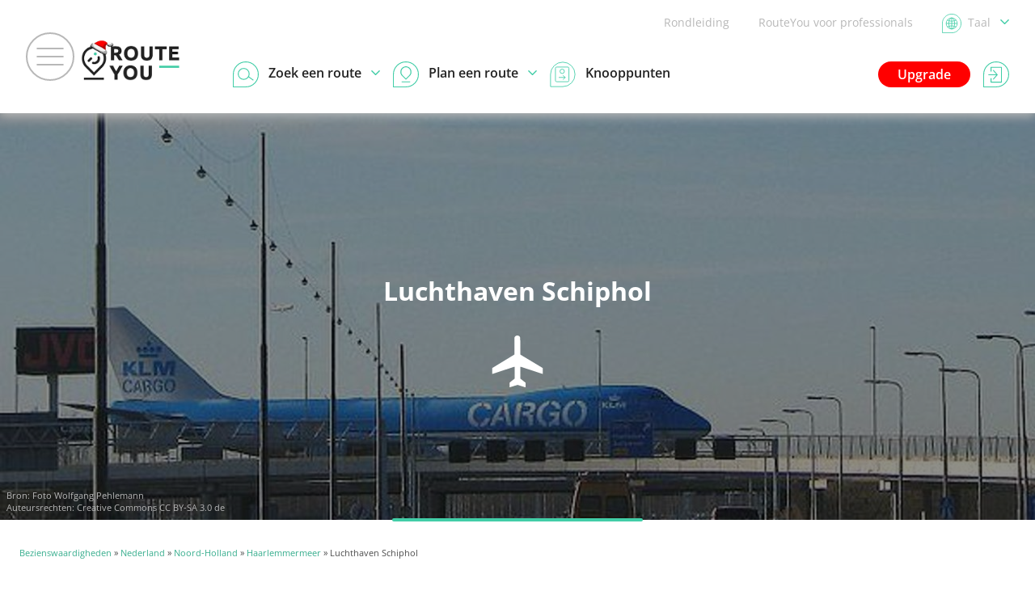

--- FILE ---
content_type: text/html; charset=UTF-8
request_url: https://www.routeyou.com/nl-nl/location/view/27?toptext=7638788
body_size: 27056
content:
<!DOCTYPE html>
<html lang="nl" prefix="og: http://ogp.me/ns# fb: http://ogp.me/ns/fb#">

<head>

<title>Luchthaven Schiphol - Luchthaven | RouteYou</title>

<meta http-equiv="Content-Type" content="text/html; charset=UTF-8"/>
<meta charset="UTF-8"/>
<meta name="viewport" content="width=device-width, initial-scale=1"/>

<meta name="apple-mobile-web-app-capable" content="yes"/>
<meta name="mobile-web-app-capable" content="yes"/>
<link rel="manifest" href="/manifest.json"/>
<link rel="icon" href="/img/logo/small-winter-16x16.png"/>
<link rel="icon" href="/img/logo/small-winter-32x32.png" sizes="32x32"/>
<link rel="icon" href="/img/logo/small-winter-64x64.png" sizes="64x64"/>
<link rel="icon" href="/img/logo/small-winter-128x128.png" sizes="128x128"/>
<link rel="icon" href="/img/logo/small-winter-192x192.png" sizes="192x192"/>
<link rel="apple-touch-icon" href="/img/logo/small-maskable-pwa-60x60.png"/>
<link rel="apple-touch-icon" href="/img/logo/small-maskable-pwa-76x76.png" sizes="76x76"/>
<link rel="apple-touch-icon" href="/img/logo/small-maskable-pwa-120x120.png" sizes="120x120"/>
<link rel="apple-touch-icon" href="/img/logo/small-maskable-pwa-152x152.png" sizes="152x152"/>
<link rel="apple-touch-icon" href="/img/logo/small-maskable-pwa-167x167.png" sizes="167x167"/>
<link rel="apple-touch-icon" href="/img/logo/small-maskable-pwa-180x180.png" sizes="180x180"/>
<meta name="theme-color" content="#42cda7"/>

<meta name="referrer" content="unsafe-url"/>
<link rel="canonical" href="https://www.routeyou.com/nl-nl/location/view/27"/>
<link rel="alternate" type="application/json+oembed" href="https://www.routeyou.com/oembed?url=https%3A%2F%2Fwww.routeyou.com%2Fnl-nl%2Flocation%2Fview%2F27%3Ftoptext%3D7638788"/>
<meta name="description" content="Alles wat je moet weten over Luchthaven Schiphol met alle routes en bezienswaardigheden in de buurt"/>
<meta name="application-name" content="RouteYou"/>
<meta name="apple-mobile-web-app-title" content="RouteYou"/>
<meta property="og:site_name" content="RouteYou"/>
<meta property="og:url" content="https://www.routeyou.com/nl-nl/location/view/27"/>
<meta property="og:title" content="Luchthaven Schiphol - Luchthaven"/>
<meta property="og:type" content="website"/>
<meta property="og:image" content="https://image.routeyou.com/share/poi/600x315/7638788-nl@2x.jpg"/>
<meta property="og:image:width" content="600"/>
<meta property="og:image:height" content="315"/>
<meta property="og:description" content="Alles wat je moet weten over Luchthaven Schiphol met alle routes en bezienswaardigheden in de buurt"/>
<meta property="og:locale" content="nl_NL"/>
<meta property="fb:app_id" content="207897589378014"/>

<script>
window.rypg={r:[],reflow:function(f){f?this.r.push(f):this.r.forEach(function(f){f();});},
dataLayer:{l:[],listen:function(f){this.l.push(f);},push:function(d){this.l.forEach(function(f){f(d);});}},
config:{"language":"nl","country":"nl","languageSet":false,"supported":{"webP":true},"poi":{"id":7638788,"location":{"id":27},"type":{"id":418},"owner":{"id":165089},"permission":{"writable":false},"flag":"nl","centroid":{"wkt":"POINT(4.76083333 52.30833333)"},"bounds":{"wkt":"BOX(4.76083333 52.30833333,4.76083333 52.30833333)"},"mapBounds":{"wkt":"BOX(4.7600987064153 52.307884172358,4.7615679535846 52.308782487642)"},"geometry":{"tiles":null,"wkt":"POINT(4.76083333 52.30833333)"},"likeCount":0,"languages":["nl","en","fr","de","it","es","ca"],"name":{"ca":"Aeroport d\u0027Amsterdam-Schiphol","de":"Flughafen Amsterdam Schiphol","en":"Amsterdam Airport Schiphol","es":"Aeropuerto de \u00c1msterdam-Schiphol","fr":"A\u00e9roport d\u0027Amsterdam-Schiphol","it":"Aeroporto di Amsterdam-Schiphol","nl":"Luchthaven Schiphol"},"breadcrumbRegions":[{"id":47305261,"flag":"nl","type":{"id":415},"name":{"ca":"Haarlemmermeer","de":"Haarlemmermeer","en":"Haarlemmermeer","es":"Haarlemmermeer","fr":"Haarlemmermeer","it":"Haarlemmermeer","nl":"Haarlemmermeer"},"languages":["ca","de","en","es","fr","it","nl"]},{"id":47414820,"flag":"nl","type":{"id":409},"name":{"ca":"North Holland","de":"North Holland","en":"North Holland","es":"North Holland","fr":"Hollande Septentrionale","it":"North Holland","nl":"Noord-Holland"},"languages":["ca","de","en","es","fr","it","nl"]},{"id":47414812,"type":{"id":407},"name":{"ca":"Pa\u00efsos Baixos","de":"Niederlande","en":"Netherlands","es":"Pa\u00edses Bajos","fr":"Pays-Bas","it":"Paesi Bassi","nl":"Nederland"},"flag":"nl","languages":["ca","de","en","es","fr","it","nl"]}],"media":[{"id":5903242,"type":{"id":1},"owner":{"id":165089,"type":{"id":1},"flag":null,"avatarRevision":1,"logoRevision":1,"headerRevision":3,"privileges":[],"configuration":null,"name":{"nl":"Wikipedia"},"languages":["nl"],"permission":{"writable":false}},"score":0.67337245,"content":{"ca":"37bf150160941dc6d66621328af8b0e1_b968252772774f574b3d62dab6ec396ef3d41a67.jpg","de":"37bf150160941dc6d66621328af8b0e1_b968252772774f574b3d62dab6ec396ef3d41a67.jpg","en":"37bf150160941dc6d66621328af8b0e1_b968252772774f574b3d62dab6ec396ef3d41a67.jpg","es":"37bf150160941dc6d66621328af8b0e1_b968252772774f574b3d62dab6ec396ef3d41a67.jpg","fr":"37bf150160941dc6d66621328af8b0e1_b968252772774f574b3d62dab6ec396ef3d41a67.jpg","it":"37bf150160941dc6d66621328af8b0e1_b968252772774f574b3d62dab6ec396ef3d41a67.jpg","nl":"37bf150160941dc6d66621328af8b0e1_b968252772774f574b3d62dab6ec396ef3d41a67.jpg"},"width":{"ca":600,"de":600,"en":600,"es":600,"fr":600,"it":600,"nl":600},"height":{"ca":400,"de":400,"en":400,"es":400,"fr":400,"it":400,"nl":400},"source":{"name":{"ca":"Foto Wolfgang Pehlemann","de":"Foto Wolfgang Pehlemann","en":"Foto Wolfgang Pehlemann","es":"Foto Wolfgang Pehlemann","fr":"Foto Wolfgang Pehlemann","it":"Foto Wolfgang Pehlemann","nl":"Foto Wolfgang Pehlemann"},"uri":{"ca":"https:\/\/nl.wikipedia.org\/w\/index.php?curid=974#\/media\/Bestand:Luchthaven_Schiphol_Amsterdam_Airport_KLM_Cargo_Boeing_Jumbo_Taxiway_Bridge_Highway_A4_E19_Foto_Wolfgang_Pehlemann_IMG_2267.jpg","de":"https:\/\/nl.wikipedia.org\/w\/index.php?curid=974#\/media\/Bestand:Luchthaven_Schiphol_Amsterdam_Airport_KLM_Cargo_Boeing_Jumbo_Taxiway_Bridge_Highway_A4_E19_Foto_Wolfgang_Pehlemann_IMG_2267.jpg","en":"https:\/\/nl.wikipedia.org\/w\/index.php?curid=974#\/media\/Bestand:Luchthaven_Schiphol_Amsterdam_Airport_KLM_Cargo_Boeing_Jumbo_Taxiway_Bridge_Highway_A4_E19_Foto_Wolfgang_Pehlemann_IMG_2267.jpg","es":"https:\/\/nl.wikipedia.org\/w\/index.php?curid=974#\/media\/Bestand:Luchthaven_Schiphol_Amsterdam_Airport_KLM_Cargo_Boeing_Jumbo_Taxiway_Bridge_Highway_A4_E19_Foto_Wolfgang_Pehlemann_IMG_2267.jpg","fr":"https:\/\/nl.wikipedia.org\/w\/index.php?curid=974#\/media\/Bestand:Luchthaven_Schiphol_Amsterdam_Airport_KLM_Cargo_Boeing_Jumbo_Taxiway_Bridge_Highway_A4_E19_Foto_Wolfgang_Pehlemann_IMG_2267.jpg","it":"https:\/\/nl.wikipedia.org\/w\/index.php?curid=974#\/media\/Bestand:Luchthaven_Schiphol_Amsterdam_Airport_KLM_Cargo_Boeing_Jumbo_Taxiway_Bridge_Highway_A4_E19_Foto_Wolfgang_Pehlemann_IMG_2267.jpg","nl":"https:\/\/nl.wikipedia.org\/w\/index.php?curid=974#\/media\/Bestand:Luchthaven_Schiphol_Amsterdam_Airport_KLM_Cargo_Boeing_Jumbo_Taxiway_Bridge_Highway_A4_E19_Foto_Wolfgang_Pehlemann_IMG_2267.jpg"}},"geometry":{"wkt":null},"copyright":{"id":101,"name":{"ca":"Creative Commons CC BY-SA 3.0 de","da":"Creative Commons CC BY-SA 3.0 de","de":"Creative Commons CC BY-SA 3.0 de","en":"Creative Commons CC BY-SA 3.0 de","es":"Creative Commons CC BY-SA 3.0 de","fr":"Creative Commons CC BY-SA 3.0 de","it":"Creative Commons CC BY-SA 3.0 de","nl":"Creative Commons CC BY-SA 3.0 de"},"uri":{"ca":"https:\/\/creativecommons.org\/licenses\/by-sa\/3.0\/de\/deed","da":"https:\/\/creativecommons.org\/licenses\/by-sa\/3.0\/de\/deed","de":"https:\/\/creativecommons.org\/licenses\/by-sa\/3.0\/de\/deed","en":"https:\/\/creativecommons.org\/licenses\/by-sa\/3.0\/de\/deed","es":"https:\/\/creativecommons.org\/licenses\/by-sa\/3.0\/de\/deed","fr":"https:\/\/creativecommons.org\/licenses\/by-sa\/3.0\/de\/deed","it":"https:\/\/creativecommons.org\/licenses\/by-sa\/3.0\/de\/deed","nl":"https:\/\/creativecommons.org\/licenses\/by-sa\/3.0\/de\/deed"},"languages":["ca","da","de","en","es","fr","it","nl"]},"infoUri":{"ca":null,"de":null,"en":null,"es":null,"fr":null,"it":null,"nl":null},"languages":["ca","de","en","es","fr","it","nl"],"createdDate":"2021-01-07T20:17:50.355514Z","permission":{"writable":false},"uri":{"ca":"https:\/\/image.routeyou.com\/shrink\/fit\/400x300\/37bf150160941dc6d66621328af8b0e1_b968252772774f574b3d62dab6ec396ef3d41a67.jpg","de":"https:\/\/image.routeyou.com\/shrink\/fit\/400x300\/37bf150160941dc6d66621328af8b0e1_b968252772774f574b3d62dab6ec396ef3d41a67.jpg","en":"https:\/\/image.routeyou.com\/shrink\/fit\/400x300\/37bf150160941dc6d66621328af8b0e1_b968252772774f574b3d62dab6ec396ef3d41a67.jpg","es":"https:\/\/image.routeyou.com\/shrink\/fit\/400x300\/37bf150160941dc6d66621328af8b0e1_b968252772774f574b3d62dab6ec396ef3d41a67.jpg","fr":"https:\/\/image.routeyou.com\/shrink\/fit\/400x300\/37bf150160941dc6d66621328af8b0e1_b968252772774f574b3d62dab6ec396ef3d41a67.jpg","it":"https:\/\/image.routeyou.com\/shrink\/fit\/400x300\/37bf150160941dc6d66621328af8b0e1_b968252772774f574b3d62dab6ec396ef3d41a67.jpg","nl":"https:\/\/image.routeyou.com\/shrink\/fit\/400x300\/37bf150160941dc6d66621328af8b0e1_b968252772774f574b3d62dab6ec396ef3d41a67.jpg"}}]},"key":"9aec2fc1705896b901c3ea17d6223f0a","token":null,"accessToken":null,"accessTokenExpires":null}};
window.dataLayer=[{"navigation":{"language":"nl","country":"nl"},"pageType":"Location\/view","user":{"loggedIn":false,"type":"None"},"firstPage":true,"richPage":true,"content":{"type":"Poi","id":7638788,"locationId":27,"typeId":418,"public":true,"language":"nl","country":"nl","name":"Luchthaven Schiphol","scoreStars":3},"mapDisplayed":true,"ads":{"enabled":true},"author":{"id":165089,"type":"Free","language":"nl","country":"","name":"Wikipedia"}},{"webAppMode":navigator.standalone||(window.matchMedia&&(window.matchMedia("(display-mode: standalone)").matches||window.matchMedia("(display-mode: fullscreen)").matches))?"Standalone":"Browser"}];
window.rypg.dataLayer.listen(function(d){if(d.eventCallback){var c=d.eventCallback,w=true,
e=function(){if(w){w=false;c();}};window.setTimeout(e,1000);d.eventCallback=e;}window.dataLayer.push(d);});
(function(w,d,s,l,i){w[l]=w[l]||[];w[l].push({'gtm.start':
new Date().getTime(),event:'gtm.js'});var f=d.getElementsByTagName(s)[0],
j=d.createElement(s),dl=l!='dataLayer'?'&l='+l:'';j.async=true;j.src=
'https://www.googletagmanager.com/gtm.js?id='+i+dl+'';f.parentNode.insertBefore(j,f);
})(window,document,'script','dataLayer','GTM-NVVDJBS');
window.didomiConfig={"languages":{"enabled":["nl"],"default":"nl"}};
window.gdprAppliesGlobally=true;(function(){function n(e){if(!window.frames[e]){if(document.body&&document.body.firstChild){var t=document.body;var r=document.createElement("iframe");r.style.display="none";r.name=e;r.title=e;t.insertBefore(r,t.firstChild)}else{setTimeout(function(){n(e)},5)}}}function e(r,a,o,s,c){function e(e,t,r,n){if(typeof r!=="function"){return}if(!window[a]){window[a]=[]}var i=false;if(c){i=c(e,n,r)}if(!i){window[a].push({command:e,version:t,callback:r,parameter:n})}}e.stub=true;e.stubVersion=2;function t(n){if(!window[r]||window[r].stub!==true){return}if(!n.data){return}var i=typeof n.data==="string";var e;try{e=i?JSON.parse(n.data):n.data}catch(t){return}if(e[o]){var a=e[o];window[r](a.command,a.version,function(e,t){var r={};r[s]={returnValue:e,success:t,callId:a.callId};if(n.source){n.source.postMessage(i?JSON.stringify(r):r,"*")}},a.parameter)}}if(typeof window[r]!=="function"){window[r]=e;if(window.addEventListener){window.addEventListener("message",t,false)}else{window.attachEvent("onmessage",t)}}}e("__uspapi","__uspapiBuffer","__uspapiCall","__uspapiReturn");n("__uspapiLocator");e("__tcfapi","__tcfapiBuffer","__tcfapiCall","__tcfapiReturn");n("__tcfapiLocator");(function(e){var t=document.createElement("link");t.rel="preconnect";t.as="script";var r=document.createElement("link");r.rel="dns-prefetch";r.as="script";var n=document.createElement("link");n.rel="preload";n.as="script";var i=document.createElement("script");i.id="spcloader";i.type="text/javascript";i["async"]=true;i.charset="utf-8";var a="https://sdk.privacy-center.org/"+e+"/loader.js?target="+document.location.hostname;if(window.didomiConfig&&window.didomiConfig.user){var o=window.didomiConfig.user;var s=o.country;var c=o.region;if(s){a=a+"&country="+s;if(c){a=a+"&region="+c}}}t.href="https://sdk.privacy-center.org/";r.href="https://sdk.privacy-center.org/";n.href=a;i.src=a;var d=document.getElementsByTagName("script")[0];d.parentNode.insertBefore(t,d);d.parentNode.insertBefore(r,d);d.parentNode.insertBefore(n,d);d.parentNode.insertBefore(i,d)})("11ef8ac9-6270-4d5e-8b99-8d6a5bd60059")})();
(function(f,w,n,g){g=function(){w.removeEventListener(n,g,false);f();};w.addEventListener(n,g,false);})(function(){Array.prototype.forEach.call(document.querySelectorAll("a.privacyManager"),function(a){a.addEventListener("click",function(e){e.preventDefault();Didomi.preferences.show();},false);});},window,"load");
window.ryads={data:{},refresh:function(){},
update:function(d){var p=function(d,u){for(var k in u){if(u[k]&&typeof u[k]==='object'){d[k]=d[k]||{};p(d[k],u[k]);}else{d[k]=u[k];}}};p(this.data,d);}};
window.dataLayer.forEach(function(d){window.ryads.update(d);});
window.rypg.dataLayer.listen(function(d){window.ryads.update(d);if(d.event==='adsRefresh'||d.event==='virtualPageView'){window.ryads.refresh();}});
</script>
<script async src="/js/min/nl/page-pP0R.js"></script>
<script async src="/js/min/nl/ads-6uPx.js"></script>
<script async src="/js/min/nl/poi/view-9MZB.js"></script>

<style>
body{font:normal normal normal 16px/1.6 "Open Sans",Arial,Helvetica,sans-serif}
svg{display:none}
</style>
<link rel="stylesheet" type="text/css" href="/css/min/shared-c5Tu.css"/>
<link rel="stylesheet" type="text/css" href="/css/min/poi/view-e2vh.css"/>
<link rel="stylesheet" type="text/css" href="/css/min/mapsearch-pCzd.css"/>
<noscript>
</noscript>
<style>
div.largeHeader{background-image:url('//image.routeyou.com/resize/crop/500x700/37bf150160941dc6d66621328af8b0e1_b968252772774f574b3d62dab6ec396ef3d41a67.jpg')}div.moreInLocationSurroundingImage{background-image:url('//image.routeyou.com/resize/crop/500x700/37bf150160941dc6d66621328af8b0e1_b968252772774f574b3d62dab6ec396ef3d41a67.jpg')}@media all and (min-width:501px){div.largeHeader{background-image:url('//image.routeyou.com/resize/crop/700x350/37bf150160941dc6d66621328af8b0e1_b968252772774f574b3d62dab6ec396ef3d41a67.jpg')}div.moreInLocationSurroundingImage{background-image:url('//image.routeyou.com/resize/crop/700x350/37bf150160941dc6d66621328af8b0e1_b968252772774f574b3d62dab6ec396ef3d41a67.jpg')}}@media all and (min-width:701px){div.largeHeader{background-image:url('//image.routeyou.com/resize/crop/900x450/37bf150160941dc6d66621328af8b0e1_b968252772774f574b3d62dab6ec396ef3d41a67.jpg')}div.moreInLocationSurroundingImage{background-image:url('//image.routeyou.com/resize/crop/900x450/37bf150160941dc6d66621328af8b0e1_b968252772774f574b3d62dab6ec396ef3d41a67.jpg')}}@media all and (min-width:901px){div.largeHeader{background-image:url('//image.routeyou.com/resize/crop/1300x650/37bf150160941dc6d66621328af8b0e1_b968252772774f574b3d62dab6ec396ef3d41a67.jpg')}div.moreInLocationSurroundingImage{background-image:url('//image.routeyou.com/resize/crop/1300x650/37bf150160941dc6d66621328af8b0e1_b968252772774f574b3d62dab6ec396ef3d41a67.jpg')}}@media all and (min-width:1301px){div.largeHeader{background-image:url('//image.routeyou.com/resize/crop/1700x850/37bf150160941dc6d66621328af8b0e1_b968252772774f574b3d62dab6ec396ef3d41a67.jpg')}div.moreInLocationSurroundingImage{background-image:url('//image.routeyou.com/resize/crop/1700x850/37bf150160941dc6d66621328af8b0e1_b968252772774f574b3d62dab6ec396ef3d41a67.jpg')}}@media all and (min-width:1701px){div.largeHeader{background-image:url('//image.routeyou.com/resize/crop/2100x1050/37bf150160941dc6d66621328af8b0e1_b968252772774f574b3d62dab6ec396ef3d41a67.jpg')}div.moreInLocationSurroundingImage{background-image:url('//image.routeyou.com/resize/crop/2100x1050/37bf150160941dc6d66621328af8b0e1_b968252772774f574b3d62dab6ec396ef3d41a67.jpg')}}
</style>
</head>

<body class="withAvsg-largeRectangleMobile withAvsg-selectionHeader">

<noscript><iframe src="https://www.googletagmanager.com/ns.html?id=GTM-NVVDJBS" height="0" width="0" style="display:none;visibility:hidden"></iframe></noscript>

<header>

<div class="navBar">

<a href="#" class="toggleMenu"><span></span></a>

<a href="/nl-nl" title="RouteYou.com - Home" class="logo"><img src="//media.routeyou.com/logo/standard-winter-animated.gif" width="65" height="32" alt=""/></a>

<div class="navLinks">

<a href="//help.routeyou.com/nl/topic/view/82" target="_blank">Rondleiding</a>

<a href="/nl-nl/about/for-professionals" data-google-interstitial="false">RouteYou voor professionals</a>

<a href="/user/locale?r=%2Fnl-nl%2Flocation%2Fview%2F27%3Ftoptext%3D7638788" rel="nofollow" title="Kies een taal" class="chooseLocale" data-google-interstitial="false"><img src="//media.routeyou.com/navigation/locale.svg" width="24" height="24" alt=""/><img src="//media.routeyou.com/navigation/locale-se.svg" width="24" height="24" alt=""/><span>Taal<img src="//media.routeyou.com/navigation/drop.svg" width="11" height="6" alt=""/></span></a>
</div>

<div class="navCore">


<a href="/user/login?r=%2Fnl-nl%2Flocation%2Fview%2F27%3Ftoptext%3D7638788" rel="nofollow" class="logIn" data-google-interstitial="false"><img src="//media.routeyou.com/navigation/login.svg" width="32" height="32" alt=""/><span>Aanmelden</span></a>

<a href="/nl-nl/upgrade" class="upgrade" data-google-interstitial="false">Upgrade</a>

<a href="/nl-nl/route/search" class="search"><img src="//media.routeyou.com/navigation/search.svg" width="32" height="32" alt=""/><img src="//media.routeyou.com/navigation/search-se.svg" width="32" height="32" alt=""/><span>Zoek een route<img src="//media.routeyou.com/navigation/drop.svg" width="11" height="6" alt=""/></span></a><a href="/nl-nl/route/planner" class="plan"><img src="//media.routeyou.com/navigation/plan.svg" width="32" height="32" alt=""/><img src="//media.routeyou.com/navigation/plan-se.svg" width="32" height="32" alt=""/><span>Plan een route<img src="//media.routeyou.com/navigation/drop.svg" width="11" height="6" alt=""/></span></a><a href="/nl-nl/nodes" class="nodes"><img src="//media.routeyou.com/navigation/nodes.svg" width="32" height="32" alt=""/><span>Knooppunten</span></a>

<span class="offline"><span>Offline</span></span>

</div>

</div>

</header>


<div class="largeHeader locationHeader">
<h1>Luchthaven Schiphol</h1>

<p><span class="typeIcon"><svg xmlns="http://www.w3.org/2000/svg" version="1.0" viewBox="0 0 775.987 793.488"><path d="M377.987.588c-3.6.5-9.4 2.3-12.9 4.1-10.6 5.1-16.4 11.4-21.4 23.1l-2.2 5.2-.5 129.4-.5 129.4-8 5c-7.6 4.8-16 9.9-64.5 39.4-11.3 6.9-28.8 17.6-39 23.8-17.1 10.4-56.8 34.6-60.8 37-.9.6-3.5 2.2-5.7 3.5-2.3 1.4-5 3-6 3.7-8.6 5.1-89.3 54.1-103.7 63-10.1 6.2-19.3 11.8-20.5 12.5-21 12.3-31.1 19-31.7 21-.3 1.3-.6 21.3-.6 44.5 0 37.6.2 42.3 1.6 43.1 1.1.6 6.6-.8 17.7-4.5 8.9-3 18.2-6.1 20.7-6.8s9.7-3.1 16-5.3c10.8-3.7 24.8-8.3 86.5-28.3 13.8-4.5 36.9-12.1 51.5-16.9s42.7-14 62.5-20.5 46.8-15.4 60-19.7c13.1-4.3 24.8-7.8 26-7.6 2 .3 2 .5 2.3 91l.2 90.8-26.2 20.7c-14.4 11.5-31.8 25.3-38.7 30.7-6.9 5.5-12.9 10.5-13.3 11-.4.6-.8 16.5-.8 35.4 0 31 .2 34.3 1.7 34.9 1.8.7 2.3.6 23.8-6.2 8.3-2.5 17.1-5.3 19.8-6.1 2.6-.8 6.8-2 9.5-2.8 2.6-.8 9.9-3.1 16.2-5.1s13.5-4.2 16-4.9 11.1-3.4 19.2-6c8.1-2.5 15.6-4.6 16.6-4.6s4.5.8 7.8 1.9c3.2 1 11.3 3.5 17.9 5.6 6.6 2 16.1 5 21 6.5 17.2 5.5 28 8.8 35.5 11 4.1 1.2 9.3 2.8 11.5 3.5 11.8 3.9 24.3 7.5 26.3 7.5h2.2v-70.6l-9.2-7.1c-5.1-4-14.2-11-20.3-15.8-6-4.7-18.6-14.5-27.9-21.8s-18.1-14.2-19.5-15.4l-2.6-2.1-.3-88.9c-.1-48.8 0-89.8.3-91.1.7-3 3-2.9 15.5 1.3 5.8 1.9 21.5 7.1 35 11.5 13.5 4.3 25.9 8.4 27.5 9 1.7.6 8 2.7 14 4.7 6.1 2 27.7 9.1 48 15.8 20.4 6.7 48.5 15.9 62.5 20.5 32.7 10.6 65.1 21.3 106.5 34.9 24 8 33.3 10.7 34.2 9.9 1-.8 1.3-10.5 1.3-44.4v-43.3l-2.2-2.1c-1.8-1.7-19.9-12.7-51.3-31.3-1.1-.7-3.8-2.3-6-3.7s-4.7-2.9-5.5-3.3-2.7-1.5-4.2-2.5c-1.4-.9-5.7-3.5-9.5-5.8-12.8-7.6-83.3-49.9-86.1-51.6-1.5-.9-3.7-2.3-4.9-3s-7.7-4.6-14.3-8.6c-6.7-4-29.2-17.5-50.1-30s-39-23.4-40.4-24.2c-1.3-.8-17.4-10.4-35.7-21.4-18.3-10.9-33.9-20.5-34.5-21.4-1-1.2-1.3-28.3-1.3-127.6 0-121.3-.1-126.4-1.9-132.8-2.3-7.9-7.7-16.5-13.1-20.8-5.6-4.4-14.8-8.7-20.5-9.4-2.7-.4-6.1-.8-7.5-1s-5.4 0-9 .5"/></svg></span></p>

<div class="entityPageCredits">
    <p>Bron: <a href="https://nl.wikipedia.org/w/index.php?curid=974#/media/Bestand:Luchthaven_Schiphol_Amsterdam_Airport_KLM_Cargo_Boeing_Jumbo_Taxiway_Bridge_Highway_A4_E19_Foto_Wolfgang_Pehlemann_IMG_2267.jpg" target="_blank" rel="nofollow">Foto Wolfgang Pehlemann</a></p>
    <p>Auteursrechten: <a href="https://creativecommons.org/licenses/by-sa/3.0/de/deed" target="_blank" rel="nofollow">Creative Commons CC BY-SA 3.0 de</a></p>
</div>
</div>


<p class="breadcrumbs"><a href="/nl-nl/poi/search">Bezienswaardigheden</a> » <a href="/nl-nl/location/view/47414812">Nederland</a> » <a href="/nl-nl/location/view/47414820">Noord-Holland</a> » <a href="/nl-nl/location/view/47305261">Haarlemmermeer</a> » Luchthaven Schiphol</p>

<div class="locationInfo">

<div><div><div>


<div class="popupMenus popupMenusBottom javaScriptRequired">

<div><a href="#" class="shareButton"><span><svg xmlns="http://www.w3.org/2000/svg" viewBox="0 0 27.839 28.554"><circle cx="22.921" cy="4.918" r="3.871" fill="none" stroke="#000" stroke-linecap="round" stroke-linejoin="round" stroke-width="2.094"/><circle cx="22.921" cy="23.636" r="3.871" fill="none" stroke="#000" stroke-linecap="round" stroke-linejoin="round" stroke-width="2.094"/><circle cx="4.918" cy="14.277" r="3.871" fill="none" stroke="#000" stroke-linecap="round" stroke-linejoin="round" stroke-width="2.094"/><path fill="none" stroke="#000" stroke-linecap="round" stroke-linejoin="round" stroke-width="2.094" d="M19.05 4.918 8.4 12.593m0 3.335 10.65 7.675"/></svg></span>Delen</a>
    <a href="#" class="editButton"><span><svg xmlns="http://www.w3.org/2000/svg" viewBox="0 0 13.741 13.741"><path fill="none" stroke="#000" stroke-linecap="round" stroke-linejoin="round" d="m2.434 9.086 7.573-7.573 2.222 2.222-7.573 7.573z"/><path fill="none" stroke="#000" stroke-linecap="round" stroke-linejoin="round" d="M12.781 3.182A1.57 1.57 0 0 0 10.56.96l-.553.553 2.221 2.222zM2.434 9.086.5 13.241l4.155-1.934z"/></svg></span>Bewerken</a>
</div>

<div class="shareMenu">

    <div>

        <h2>Delen</h2>
        <ul>
            <li><a href="/user/login?r=%2Fnl-nl%2Flocation%2Fview%2F27%3Ftoptext%3D7638788%23add-favorite%3D1" rel="nofollow" class="poiAddFavoriteLink" data-google-interstitial="false"><span><svg xmlns="http://www.w3.org/2000/svg" version="1.0" viewBox="0 0 1091.099 1045.615"><path d="M289.05.426c-3.3.2-11.8 1-19 1.8-120.8 14.2-222.5 99.7-258 217-3.7 12.4-8.5 34.5-10.7 50-2 14.1-1.7 70.1.5 89 9.8 82.2 40.3 152.8 96.5 223.2 37.1 46.3 72.8 81.3 175.7 171.8 62.9 55.4 84.6 75.4 122.6 113.4 55.5 55.6 83.2 88.1 128.1 150.6 11.1 15.6 20.5 28.4 20.8 28.4s9.7-12.8 20.8-28.4c44.9-62.5 72.6-95 128.1-150.6 38-38 59.7-58 122.6-113.4 102.9-90.5 138.6-125.5 175.7-171.8 56.2-70.4 86.7-141 96.5-223.2 2.2-18.9 2.5-74.9.5-89-10.1-70.5-38.4-128.5-86.5-177.4-80.1-81.6-198.6-111.7-308.5-78.5-36 10.9-72.6 30.4-103.2 55.1-13.3 10.7-31.9 28.8-40.3 39-2.8 3.5-5.3 6.3-5.7 6.3s-2.9-2.8-5.7-6.3c-14.8-18.2-42-42-66.3-58-14-9.2-40.8-23-56.7-29.1-39.1-15.1-84.4-22.2-127.8-19.9m59 109.2c40.5 7 77 23.5 108.8 49.1 8.4 6.7 32.2 31 42.6 43.3 8.3 10 32.6 42.2 40.1 53.5 3 4.5 5.7 8.1 6 8.1s3-3.6 6-8.1c7.5-11.3 31.8-43.5 40.1-53.5 10.4-12.3 34.2-36.6 42.6-43.3 31.8-25.6 68.4-42.1 108.8-49.1 17.3-3 51.5-3.7 68.5-1.5 42.7 5.7 81.1 24.3 112.4 54.6 31.7 30.7 52 69 59.1 112 3.6 21.6 2.9 57.5-1.6 86.5-9.4 59.6-34.3 110-82.5 167-31.7 37.5-55.2 60.1-149.9 143.6-25.3 22.3-57.2 50.8-71 63.4-25 22.9-96 93.1-119.8 118.5l-12.7 13.5-12.7-13.5c-23.8-25.4-94.8-95.6-119.8-118.5-13.7-12.6-45.7-41.1-71-63.4-94.7-83.5-118.2-106.1-149.9-143.6-48.2-57-73.1-107.4-82.5-167-4.5-29-5.2-64.9-1.6-86.5 7.1-43 27.4-81.3 59.1-112 30.6-29.6 69.1-48.6 110.5-54.5 15.4-2.1 54.3-1.4 70.4 1.4"/></svg></span>Bewaren</a></li>
            <li><a href="/user/login?r=%2Fnl-nl%2Flocation%2Fview%2F27%3Ftoptext%3D7638788%23add-to-route%3D1" rel="nofollow" class="poiAddToRouteLink" data-google-interstitial="false"><span><svg xmlns="http://www.w3.org/2000/svg" fill="none" viewBox="0 0 13.548 16.832"><path fill="#000" d="M5.68.49V.115a.4.4 0 0 0-.112.018zM4.533 5.13l.265-.265zM6.44 7.04v.375c.1 0 .195-.04.265-.11zm1.91-1.909-.265-.266zM7.202.49l.113-.358h-.001zm-1.517 0v.374a.4.4 0 0 0 .112-.017zm-4.13 6.548v-.375zm10.437 4.723-.002.375h.002zm-4.37-.02.002-.376h-.002zM5.568.131c-2.423.761-2.91 3.654-1.3 5.264l.53-.53c-1.243-1.243-.848-3.44.995-4.018zm-1.3 5.264 1.908 1.908.53-.53-1.908-1.909zm2.438 1.908 1.909-1.908-.53-.53-1.909 1.908zm1.909-1.908C10.22 3.79 9.737.898 7.315.133L7.09.848c1.844.582 2.234 2.779.996 4.017zM7.314.132a2.93 2.93 0 0 0-1.742 0l.225.716c.417-.13.871-.13 1.294 0zM5.684.115H5.68v.75h.005zm1.563 3.053c0 .446-.36.806-.806.806v.75c.86 0 1.556-.696 1.556-1.556zm-.806.806a.8.8 0 0 1-.801-.806h-.75c0 .858.69 1.556 1.551 1.556zm-.801-.806c0-.446.36-.806.801-.806v-.75c-.856 0-1.551.697-1.551 1.556zm.801-.806c.443 0 .806.361.806.806h.75c0-.86-.7-1.556-1.556-1.556zm.806 12.914c0 .445-.36.806-.806.806v.75c.86 0 1.556-.696 1.556-1.556zm-.806.806a.8.8 0 0 1-.801-.806h-.75c0 .858.69 1.556 1.551 1.556zm-.801-.806c0-.447.36-.806.801-.806v-.75c-.856 0-1.551.697-1.551 1.556zm.801-.806c.443 0 .806.36.806.806h.75c0-.861-.7-1.556-1.556-1.556zm0-7.806H1.556v.75H6.44zm-4.885 0C.696 6.664 0 7.36 0 8.22h.75c0-.446.36-.806.806-.806zM0 8.22c0 .86.696 1.556 1.556 1.556v-.75A.805.805 0 0 1 .75 8.22zm1.556 1.556h10.436v-.75H1.556zm10.436 0c.446 0 .806.36.806.805h.75c0-.86-.696-1.555-1.556-1.555zm.806.805c0 .446-.36.806-.806.806v.75c.86 0 1.556-.696 1.556-1.556zm-.804.806-4.37-.02-.004.75 4.37.02zm-4.372-.02c-.86 0-1.556.695-1.556 1.555h.75c0-.445.36-.806.806-.806zm-1.556 1.555v1.181h.75v-1.18z"/></svg></span>Toevoegen aan route</a></li>
        </ul>
        
        <ul>
            <li><a href="#" class="copyLinkLink"><span><svg xmlns="http://www.w3.org/2000/svg" viewBox="0 0 12.996 12.996"><path fill="none" stroke="#000" stroke-linecap="round" stroke-miterlimit="10" d="m7.542 5.424.03.03c.93.93.93 2.448 0 3.377l-2.97 2.97c-.93.93-2.447.93-3.377 0l-.03-.03a2.393 2.393 0 0 1 0-3.377l1.272-1.272m8.062-1.248 1.272-1.272c.93-.93.93-2.447 0-3.377l-.03-.03a2.393 2.393 0 0 0-3.377 0l-2.97 2.97c-.93.93-.93 2.447 0 3.377l.03.03"/></svg></span>Link kopiëren</a></li>
            <li><a href="#" class="qrCodeLink"><span><svg xmlns="http://www.w3.org/2000/svg" xmlns:xlink="http://www.w3.org/1999/xlink" viewBox="0 0 153 153"><defs><path id="a" d="M0 0h9v9H0z"/></defs><use xlink:href="#a" x="36" y="36" transform="translate(-36 -36)"/><use xlink:href="#a" x="36" y="45" transform="translate(-36 -36)"/><use xlink:href="#a" x="36" y="54" transform="translate(-36 -36)"/><use xlink:href="#a" x="36" y="63" transform="translate(-36 -36)"/><use xlink:href="#a" x="36" y="72" transform="translate(-36 -36)"/><use xlink:href="#a" x="36" y="81" transform="translate(-36 -36)"/><use xlink:href="#a" x="36" y="90" transform="translate(-36 -36)"/><use xlink:href="#a" x="36" y="108" transform="translate(-36 -36)"/><use xlink:href="#a" x="36" y="198" transform="translate(-36 -108)"/><use xlink:href="#a" x="36" y="207" transform="translate(-36 -108)"/><use xlink:href="#a" x="36" y="216" transform="translate(-36 -108)"/><use xlink:href="#a" x="36" y="225" transform="translate(-36 -108)"/><use xlink:href="#a" x="36" y="234" transform="translate(-36 -108)"/><use xlink:href="#a" x="36" y="243" transform="translate(-36 -108)"/><use xlink:href="#a" x="36" y="252" transform="translate(-36 -108)"/><use xlink:href="#a" x="45" y="36" transform="translate(-36 -36)"/><use xlink:href="#a" x="45" y="90" transform="translate(-36 -36)"/><use xlink:href="#a" x="45" y="198" transform="translate(-36 -108)"/><use xlink:href="#a" x="45" y="252" transform="translate(-36 -108)"/><use xlink:href="#a" x="54" y="36" transform="translate(-36 -36)"/><use xlink:href="#a" x="54" y="54" transform="translate(-36 -36)"/><use xlink:href="#a" x="54" y="63" transform="translate(-36 -36)"/><use xlink:href="#a" x="54" y="72" transform="translate(-36 -36)"/><use xlink:href="#a" x="54" y="90" transform="translate(-36 -36)"/><use xlink:href="#a" x="54" y="108" transform="translate(-36 -36)"/><use xlink:href="#a" x="54" y="117" transform="translate(-36 -36)"/><use xlink:href="#a" x="54" y="198" transform="translate(-36 -108)"/><use xlink:href="#a" x="54" y="216" transform="translate(-36 -108)"/><use xlink:href="#a" x="54" y="225" transform="translate(-36 -108)"/><use xlink:href="#a" x="54" y="234" transform="translate(-36 -108)"/><use xlink:href="#a" x="54" y="252" transform="translate(-36 -108)"/><use xlink:href="#a" x="63" y="36" transform="translate(-36 -36)"/><use xlink:href="#a" x="63" y="54" transform="translate(-36 -36)"/><use xlink:href="#a" x="63" y="63" transform="translate(-36 -36)"/><use xlink:href="#a" x="63" y="72" transform="translate(-36 -36)"/><use xlink:href="#a" x="63" y="90" transform="translate(-36 -36)"/><use xlink:href="#a" x="63" y="117" transform="translate(-36 -45)"/><use xlink:href="#a" x="63" y="198" transform="translate(-36 -108)"/><use xlink:href="#a" x="63" y="216" transform="translate(-36 -108)"/><use xlink:href="#a" x="63" y="225" transform="translate(-36 -108)"/><use xlink:href="#a" x="63" y="234" transform="translate(-36 -108)"/><use xlink:href="#a" x="63" y="252" transform="translate(-36 -108)"/><use xlink:href="#a" x="72" y="36" transform="translate(-36 -36)"/><use xlink:href="#a" x="72" y="54" transform="translate(-36 -36)"/><use xlink:href="#a" x="72" y="63" transform="translate(-36 -36)"/><use xlink:href="#a" x="72" y="72" transform="translate(-36 -36)"/><use xlink:href="#a" x="72" y="90" transform="translate(-36 -36)"/><use xlink:href="#a" x="72" y="117" transform="translate(-36 -45)"/><use xlink:href="#a" x="72" y="198" transform="translate(-36 -108)"/><use xlink:href="#a" x="72" y="216" transform="translate(-36 -108)"/><use xlink:href="#a" x="72" y="225" transform="translate(-36 -108)"/><use xlink:href="#a" x="72" y="234" transform="translate(-36 -108)"/><use xlink:href="#a" x="72" y="252" transform="translate(-36 -108)"/><use xlink:href="#a" x="81" y="36" transform="translate(-36 -36)"/><use xlink:href="#a" x="81" y="90" transform="translate(-36 -36)"/><use xlink:href="#a" x="81" y="117" transform="translate(-36 -45)"/><use xlink:href="#a" x="81" y="198" transform="translate(-36 -108)"/><use xlink:href="#a" x="81" y="252" transform="translate(-36 -108)"/><use xlink:href="#a" x="90" y="36" transform="translate(-36 -36)"/><use xlink:href="#a" x="90" y="45" transform="translate(-36 -36)"/><use xlink:href="#a" x="90" y="54" transform="translate(-36 -36)"/><use xlink:href="#a" x="90" y="63" transform="translate(-36 -36)"/><use xlink:href="#a" x="90" y="72" transform="translate(-36 -36)"/><use xlink:href="#a" x="90" y="81" transform="translate(-36 -36)"/><use xlink:href="#a" x="90" y="90" transform="translate(-36 -36)"/><use xlink:href="#a" x="90" y="108" transform="translate(-36 -36)"/><use xlink:href="#a" x="90" y="198" transform="translate(-36 -108)"/><use xlink:href="#a" x="90" y="207" transform="translate(-36 -108)"/><use xlink:href="#a" x="90" y="216" transform="translate(-36 -108)"/><use xlink:href="#a" x="90" y="225" transform="translate(-36 -108)"/><use xlink:href="#a" x="90" y="234" transform="translate(-36 -108)"/><use xlink:href="#a" x="90" y="243" transform="translate(-36 -108)"/><use xlink:href="#a" x="90" y="252" transform="translate(-36 -108)"/><use xlink:href="#a" x="99" y="108" transform="translate(-36 -36)"/><use xlink:href="#a" x="108" y="36" transform="translate(-36 -36)"/><use xlink:href="#a" x="108" y="54" transform="translate(-36 -36)"/><use xlink:href="#a" x="108" y="81" transform="translate(-36 -36)"/><use xlink:href="#a" x="108" y="90" transform="translate(-36 -36)"/><use xlink:href="#a" x="108" y="117" transform="translate(-36 -36)"/><use xlink:href="#a" x="108" y="198" transform="translate(-36 -108)"/><use xlink:href="#a" x="108" y="234" transform="translate(-36 -108)"/><use xlink:href="#a" x="108" y="252" transform="translate(-36 -108)"/><use xlink:href="#a" x="117" y="63" transform="translate(-36 -36)"/><use xlink:href="#a" x="117" y="99" transform="translate(-36 -36)"/><use xlink:href="#a" x="117" y="207" transform="translate(-36 -108)"/><use xlink:href="#a" x="117" y="216" transform="translate(-36 -108)"/><use xlink:href="#a" x="117" y="234" transform="translate(-36 -108)"/><use xlink:href="#a" x="117" y="243" transform="translate(-36 -108)"/><use xlink:href="#a" x="198" y="36" transform="translate(-108 -36)"/><use xlink:href="#a" x="198" y="45" transform="translate(-108 -36)"/><use xlink:href="#a" x="198" y="54" transform="translate(-108 -36)"/><use xlink:href="#a" x="198" y="63" transform="translate(-108 -36)"/><use xlink:href="#a" x="198" y="72" transform="translate(-108 -36)"/><use xlink:href="#a" x="198" y="81" transform="translate(-108 -36)"/><use xlink:href="#a" x="198" y="90" transform="translate(-108 -36)"/><use xlink:href="#a" x="198" y="117" transform="translate(-108 -36)"/><use xlink:href="#a" x="198" y="198" transform="translate(-108 -108)"/><use xlink:href="#a" x="198" y="216" transform="translate(-108 -108)"/><use xlink:href="#a" x="207" y="36" transform="translate(-108 -36)"/><use xlink:href="#a" x="207" y="90" transform="translate(-108 -36)"/><use xlink:href="#a" x="207" y="108" transform="translate(-108 -36)"/><use xlink:href="#a" x="207" y="117" transform="translate(-108 -36)"/><use xlink:href="#a" x="207" y="216" transform="translate(-108 -108)"/><use xlink:href="#a" x="207" y="243" transform="translate(-108 -108)"/><use xlink:href="#a" x="216" y="36" transform="translate(-108 -36)"/><use xlink:href="#a" x="216" y="54" transform="translate(-108 -36)"/><use xlink:href="#a" x="216" y="63" transform="translate(-108 -36)"/><use xlink:href="#a" x="216" y="72" transform="translate(-108 -36)"/><use xlink:href="#a" x="216" y="90" transform="translate(-108 -36)"/><use xlink:href="#a" x="216" y="198" transform="translate(-108 -108)"/><use xlink:href="#a" x="216" y="207" transform="translate(-108 -108)"/><use xlink:href="#a" x="216" y="216" transform="translate(-108 -108)"/><use xlink:href="#a" x="216" y="225" transform="translate(-108 -108)"/><use xlink:href="#a" x="216" y="234" transform="translate(-108 -108)"/><use xlink:href="#a" x="216" y="243" transform="translate(-108 -108)"/><use xlink:href="#a" x="225" y="36" transform="translate(-108 -36)"/><use xlink:href="#a" x="225" y="54" transform="translate(-108 -36)"/><use xlink:href="#a" x="225" y="63" transform="translate(-108 -36)"/><use xlink:href="#a" x="225" y="72" transform="translate(-108 -36)"/><use xlink:href="#a" x="225" y="90" transform="translate(-108 -36)"/><use xlink:href="#a" x="225" y="117" transform="translate(-108 -36)"/><use xlink:href="#a" x="225" y="198" transform="translate(-108 -108)"/><use xlink:href="#a" x="225" y="216" transform="translate(-108 -108)"/><use xlink:href="#a" x="225" y="225" transform="translate(-108 -108)"/><use xlink:href="#a" x="225" y="252" transform="translate(-108 -108)"/><use xlink:href="#a" x="234" y="36" transform="translate(-108 -36)"/><use xlink:href="#a" x="234" y="54" transform="translate(-108 -36)"/><use xlink:href="#a" x="234" y="63" transform="translate(-108 -36)"/><use xlink:href="#a" x="234" y="72" transform="translate(-108 -36)"/><use xlink:href="#a" x="234" y="90" transform="translate(-108 -36)"/><use xlink:href="#a" x="234" y="108" transform="translate(-108 -36)"/><use xlink:href="#a" x="234" y="225" transform="translate(-108 -108)"/><use xlink:href="#a" x="243" y="36" transform="translate(-108 -36)"/><use xlink:href="#a" x="243" y="90" transform="translate(-108 -36)"/><use xlink:href="#a" x="243" y="117" transform="translate(-108 -36)"/><use xlink:href="#a" x="243" y="225" transform="translate(-108 -108)"/><use xlink:href="#a" x="243" y="234" transform="translate(-108 -108)"/><use xlink:href="#a" x="252" y="36" transform="translate(-108 -36)"/><use xlink:href="#a" x="252" y="45" transform="translate(-108 -36)"/><use xlink:href="#a" x="252" y="54" transform="translate(-108 -36)"/><use xlink:href="#a" x="252" y="63" transform="translate(-108 -36)"/><use xlink:href="#a" x="252" y="72" transform="translate(-108 -36)"/><use xlink:href="#a" x="252" y="81" transform="translate(-108 -36)"/><use xlink:href="#a" x="252" y="90" transform="translate(-108 -36)"/><use xlink:href="#a" x="252" y="108" transform="translate(-108 -36)"/><use xlink:href="#a" x="252" y="117" transform="translate(-108 -36)"/><use xlink:href="#a" x="252" y="198" transform="translate(-108 -108)"/><use xlink:href="#a" x="252" y="207" transform="translate(-108 -108)"/><use xlink:href="#a" x="252" y="216" transform="translate(-108 -108)"/><use xlink:href="#a" x="252" y="234" transform="translate(-108 -108)"/><use xlink:href="#a" x="252" y="252" transform="translate(-108 -108)"/></svg></span>QR-code</a></li>
        </ul>

        <ul>
            <li class="facebookLike"><div class="fb-like" data-href="https://www.routeyou.com/nl-nl/location/view/27" data-action="like" data-layout="button_count" data-size="large" data-width="" data-share="false"></div></li>
            <li><a href="#" class="facebookShareLink" data-href="https://www.routeyou.com/nl-nl/location/view/27"><span class="iconFacebook"><svg xmlns="http://www.w3.org/2000/svg" data-name="Laag 1" viewBox="0 0 24 24"><path fill="#1877f2" d="M24 12.1A12 12 0 1 0 10.1 24v-8.4h-3v-3.5h3V9.4c0-3 1.8-4.7 4.5-4.7 1.4.1 2.7.3 2.7.3v3h-1.5a1.762 1.762 0 0 0-2 1.9v2.2h3.3l-.5 3.5h-2.8V24A12.13 12.13 0 0 0 24 12.1"/></svg></span>Facebook</a></li>
            <li><a href="https://twitter.com/intent/tweet?text=Luchthaven+Schiphol+-+Luchthaven&amp;url=https%3A%2F%2Fwww.routeyou.com%2Fnl-nl%2Flocation%2Fview%2F27&amp;via=routeyou" rel="nofollow" class="twitterShareLink"><span class="iconTwitter"><svg xmlns="http://www.w3.org/2000/svg" data-name="Laag 1" viewBox="0 0 24 24"><path fill="#1da1f2" d="M24 4.557a9.8 9.8 0 0 1-2.828.775 4.93 4.93 0 0 0 2.165-2.724 9.9 9.9 0 0 1-3.127 1.195 4.927 4.927 0 0 0-8.391 4.49A13.98 13.98 0 0 1 1.671 3.149a4.93 4.93 0 0 0 1.523 6.574 4.9 4.9 0 0 1-2.229-.616 4.93 4.93 0 0 0 3.949 4.89 4.9 4.9 0 0 1-2.224.084 4.93 4.93 0 0 0 4.6 3.419A9.9 9.9 0 0 1 0 19.54a13.94 13.94 0 0 0 7.548 2.212A13.925 13.925 0 0 0 21.543 7.106 10 10 0 0 0 24 4.557"/></svg></span>Twitter</a></li>
            <li><a href="#" class="messengerShareLink" data-href="https://www.routeyou.com/nl-nl/location/view/27"><span class="iconMessenger"><svg xmlns="http://www.w3.org/2000/svg" data-name="Laag 1" viewBox="0 0 24 24"><path fill="#00b2ff" fill-rule="evenodd" d="M12 0C5.373 0 0 4.975 0 11.111a10.8 10.8 0 0 0 4.472 8.652V24l4.086-2.242a13 13 0 0 0 3.442.464c6.627 0 12-4.974 12-11.111S18.627 0 12 0m1.193 14.963-3.056-3.259-5.963 3.259L10.733 8l3.13 3.259L19.752 8Z"/></svg></span>Messenger</a></li>
            <li><a href="https://api.whatsapp.com/send?text=https%3A%2F%2Fwww.routeyou.com%2Fnl-nl%2Flocation%2Fview%2F27" rel="nofollow" class="whatsappShareLink"><span class="iconWhatsApp"><svg xmlns="http://www.w3.org/2000/svg" data-name="Laag 1" viewBox="0 0 24 24"><path fill="#25d366" d="m.057 24 1.687-6.163a11.892 11.892 0 1 1 4.618 4.509Zm6.597-3.807a9.861 9.861 0 1 0-2.743-2.667l-.999 3.648Zm11.387-5.464c-.074-.124-.272-.198-.57-.347s-1.758-.868-2.031-.967-.47-.149-.669.149-.768.967-.941 1.165-.347.223-.644.074a8.1 8.1 0 0 1-2.39-1.475 9 9 0 0 1-1.653-2.059c-.173-.297-.018-.458.13-.606.134-.133.297-.347.446-.521a2 2 0 0 0 .3-.495.55.55 0 0 0-.025-.521c-.075-.148-.669-1.611-.916-2.206-.242-.579-.487-.501-.669-.51l-.57-.01a1.1 1.1 0 0 0-.792.372 3.33 3.33 0 0 0-1.04 2.479 5.8 5.8 0 0 0 1.213 3.074 13.25 13.25 0 0 0 5.076 4.487 17 17 0 0 0 1.694.626 4.1 4.1 0 0 0 1.872.118 3.06 3.06 0 0 0 2.006-1.413 2.5 2.5 0 0 0 .173-1.414"/></svg></span>WhatsApp</a></li>
            <li><a href="/user/login?r=%2Fnl-nl%2Flocation%2Fview%2F27%3Ftoptext%3D7638788%23share-email%3D1" rel="nofollow" data-google-interstitial="false"><span><svg xmlns="http://www.w3.org/2000/svg" version="1.0" viewBox="0 0 477.555 355.431"><path d="M15.928 1.2c-9.9 2.2-13.1 5.8-15 16.6-1.7 9.9-.9 320.2.8 325.2s6.4 9.5 11.5 11c6.2 1.9 445.2 1.9 451.4 0 5.4-1.6 9.9-6.1 11.5-11.5 1.9-6.2 1.9-323.2 0-329.4-1.5-5.1-6-9.8-11-11.5-5.3-1.8-441-2.2-449.2-.4m394.1 36.5c2 1.6 2.1 2.1 1 4.8-.6 1.6-36.2 37.8-78.9 80.5-84 83.8-82.9 82.8-93.3 82.8-5.4 0-8.4-1.1-14.9-5.4-4.9-3.2-147.7-144.9-154.1-152.9-4.2-5.2-4.9-9-2.1-10.6 1.1-.7 57.8-1 170.8-1.1 163.3 0 169.3.1 171.5 1.9m32.3 31.3c1.4 2 1.6 14.1 1.6 109.9 0 102.5-.1 107.8-1.8 109.9-1.4 1.7-2.4 2.1-4.3 1.5-3.7-1.1-106.7-104.3-108-108.2-.7-2.4-.7-4.2 0-6.6.8-2.2 16.8-18.9 52.8-54.8 28.5-28.4 52.7-52.2 53.8-52.8 3-1.6 4.2-1.3 5.9 1.1m-395.7 3.7c11.4 9.6 99.9 99.6 101.3 102.8 1 2.7 1 3.9 0 6.5-1.3 3.4-92.9 96.3-102.3 103.9-5.3 4.3-9.1 5-10.7 2-1.4-2.7-1.4-215.5 0-218.2 1.8-3.2 5.5-2.3 11.7 3m134.6 135.7c1.8 1 6.4 4.6 10.2 8.2 19.8 18.4 31.5 25.2 44.5 26 15.3.9 26.1-4.5 48.3-24.2 6.7-5.9 13.1-10.8 14.7-11.1 1.8-.4 4.1 0 6.2 1.1 3.5 1.7 96.3 93.5 102.9 101.7 4.3 5.3 5 9.1 2 10.7-2.7 1.4-339.5 1.4-342.2 0-3-1.6-2.3-5.4 2-10.7 6.1-7.6 98.2-98.9 102.1-101.2 4.2-2.5 5.2-2.6 9.3-.5"/></svg></span>E-mail</a></li>
        </ul>

    </div>

</div>

<div class="editMenu">

    <div>

        <h2>Bewerken</h2>

        <ul>
            <li><a href="/user/login?r=%2Fnl-nl%2Flocation%2Fview%2F27%3Ftoptext%3D7638788%23classify%3D1" rel="nofollow" class="poiClassifyLink accountRequiredLink" data-google-interstitial="false"><span><svg xmlns="http://www.w3.org/2000/svg" viewBox="0 0 25 19.902"><path fill="none" stroke="#000" stroke-linecap="round" stroke-linejoin="round" d="M12.5 6.321A2.91 2.91 0 1 1 12.5.5a2.91 2.91 0 0 1 0 5.821m0 0v7.261m-9.088 0V9.951h18.179v3.631m-.002 5.82a2.911 2.911 0 1 1 0-5.822 2.911 2.911 0 0 1 0 5.822m-18.178 0a2.91 2.91 0 1 1 0-5.822 2.91 2.91 0 0 1 0 5.822m9.09 0a2.911 2.911 0 1 1 0-5.822 2.911 2.911 0 0 1 0 5.822"/></svg></span>Classificeren</a></li>
        </ul>

        <h2>Maken</h2>

        <ul>
            <li><a href="/poi/add?ref=7638788" rel="nofollow"><span><svg xmlns="http://www.w3.org/2000/svg" viewBox="0 0 24 26"><path fill="none" stroke="#000" stroke-linecap="round" stroke-linejoin="round" d="M4.912 17.97c-3.883-3.882-3.883-10.176 0-14.058C8.794.029 15.088.029 18.97 3.912s3.882 10.176 0 14.059L11.94 25z"/><path fill="none" stroke="#000" stroke-linecap="round" stroke-linejoin="round" d="M13.93 6.965a1.988 1.988 0 1 1-3.977 0 1.988 1.988 0 0 1 3.976 0"/></svg></span>Gegevens toevoegen</a></li>
            <li><a href="/nl-nl/route/planner#lat=52.30833333&amp;lon=4.76083333&amp;zoom=12"><span><svg xmlns="http://www.w3.org/2000/svg" viewBox="0 0 18.264 26.245"><path fill="none" stroke="#000" stroke-linecap="round" stroke-miterlimit="10" stroke-width="2" d="M2.342 25.245h13.58m-9.06-23.9c-6.37 2-7.68 9.6-3.43 13.85l5.7 5.7 5.7-5.7c4.25-4.25 2.94-11.85-3.43-13.85a7.64 7.64 0 0 0-4.54 0z"/></svg></span>Routeplanner</a></li>
        </ul>

    </div>

</div>
</div>

<div class="routeYou_entityMediaCarousel">
<ol>
    <li class="routeYou_media">
<img src="//image.routeyou.com/shrink/crop/550x400/37bf150160941dc6d66621328af8b0e1_b968252772774f574b3d62dab6ec396ef3d41a67.jpg.webp"
                 width="550" height="400" alt="" loading="lazy" class="routeYou_mediaBackdrop"/>
<img src="//image.routeyou.com/shrink/fit/550x400/37bf150160941dc6d66621328af8b0e1_b968252772774f574b3d62dab6ec396ef3d41a67.jpg.webp" width="550" height="367" alt="" loading="lazy" class="routeYou_mediaMagnifiable" data-filename="37bf150160941dc6d66621328af8b0e1_b968252772774f574b3d62dab6ec396ef3d41a67.jpg" data-source-uri="https://nl.wikipedia.org/w/index.php?curid=974#/media/Bestand:Luchthaven_Schiphol_Amsterdam_Airport_KLM_Cargo_Boeing_Jumbo_Taxiway_Bridge_Highway_A4_E19_Foto_Wolfgang_Pehlemann_IMG_2267.jpg" data-source-name="Foto Wolfgang Pehlemann" data-copyright-uri="https://creativecommons.org/licenses/by-sa/3.0/de/deed" data-copyright-name="Creative Commons CC BY-SA 3.0 de"/>
</li>
</ol>
</div>
<div class="entityDescription">
    <h4>Beschrijving</h4>
    <div>
        <div>
        <p>Amsterdam Airport Schiphol is de grootste Nederlandse luchthaven en een belangrijke luchthaven in Europa. Schiphol was in 2018 met 71 miljoen passagiers de op twee na drukste luchthaven van Europa, na Heathrow en Charles de Gaulle .De luchthaven ligt in de gemeente Haarlemmermeer in het zuiden van de provincie Noord-Holland en bevindt zich ongeveer 15 kilometer ten zuidwesten van Amsterdam. Op een deel van de huidige locatie van Schiphol, lag tot 1959 het dorp Rijk. De naam "Schiphol" wordt ook gebruikt als plaatsnaam, evenals Schiphol-Oost en Schiphol-Rijk.</p>
        </div>
        <div class="routeYou_credits">
<span>Bron</span>
<div>
    <p>Bron: <a href="https://nl.wikipedia.org/w/index.php?curid=974" target="_blank" rel="nofollow">Wikipedia.org</a></p>
    <p>Auteursrechten: Creative Commons 3.0</p>
</div>
</div>

                <p><a href="https://nl.wikipedia.org/wiki/Luchthaven Schiphol" target="_blank" rel="nofollow">Meer informatie</a></p>
            
        <div>
            <p class="routeYou_author">
                <a href="/nl/user/view/165089">
                    <img src="//image.routeyou.com/avatar/user/22x22/165089-1.webp" width="22" height="22" alt="" loading="lazy" class="avatar"/>
                    <span>
                        <b>Wikipedia</b>
                    </span>
                </a>

                <span class="routeYou_entityLike"></span>
            </p>
        </div>

        
        <p><img src="//theme.routeyou.com/routeyou/flag/nl.webp" width="21" height="14" alt="NL" class="flag"/> | <span class="routeYou_scoreCircleOn"></span><span class="routeYou_scoreCircleOn"></span><span class="routeYou_scoreCircleOn"></span><span class="routeYou_scoreCircleOff"></span><span class="routeYou_scoreCircleOff"></span> | <span class="routeYou_smallIcon visibilityPublic"><svg xmlns="http://www.w3.org/2000/svg" viewBox="0 0 63.701 30.692"><circle cx="31.852" cy="15.346" r="8.644" fill="none" stroke="#000" stroke-miterlimit="10" stroke-width="3.701" transform="rotate(-5.655 31.852 15.346)"/><path fill="none" stroke="#000" stroke-linejoin="round" stroke-miterlimit="10" stroke-width="3.701" d="M1.85 15.342c8.645 8.504 18.932 13.5 30.004 13.5 11.064 0 21.352-4.996 29.996-13.5C53.206 6.84 42.918 1.85 31.854 1.85c-11.072 0-21.36 4.989-30.004 13.492z"/></svg></span> Publiek | <a href="/ca-nl/location/view/27?toptext=7638788">Catalaans</a> • <a href="/de-nl/location/view/27?toptext=7638788">Duits</a> • <a href="/en-nl/location/view/27?toptext=7638788">Engels</a> • <a href="/fr-nl/location/view/27?toptext=7638788">Frans</a> • <a href="/it-nl/location/view/27?toptext=7638788">Italiaans</a> • <a href="/es-nl/location/view/27?toptext=7638788">Spaans</a>        </p>
    </div>

    <h3>Contactgegevens</h3>
    <div class="classifications"></div>


    <a href="/location/statistics/27" class="entityStatistics" rel="nofollow">
        <span>
            <span>
                <svg xmlns="http://www.w3.org/2000/svg" version="1.0" viewBox="0 0 451 370"><path d="M240 175v175h-29V120h-71v230h-29V51H40v299H0v20h451v-20h-40V170h-71v180h-29V0h-71z"/></svg>            </span>
            Statistieken        </span>
        <span>
            <svg xmlns="http://www.w3.org/2000/svg" viewBox="0 0 8.045 4.522"><path fill="none" stroke="#000" stroke-linecap="round" stroke-linejoin="round" stroke-miterlimit="10" d="M7.545.5 4.022 4.022.5.5"/></svg>        </span>
    </a>
</div>

</div></div></div>

<div><div><div>

<div class="poiMap"></div>

<div class="entityPageBookmarks">
    <h3>
        <svg xmlns="http://www.w3.org/2000/svg" fill="none" viewBox="0 0 16.364 16.364"><path fill="#42cda7" d="M8.182 16.364H0V8.182a8.182 8.182 0 1 1 8.182 8.182"/><path fill="#fff" d="M5.454 7.269A3.55 3.55 0 0 1 8.346 5.8h1.036v-.865a.28.28 0 0 1 .466-.212l1.472 1.288a.28.28 0 0 1 0 .423L9.848 7.722a.281.281 0 0 1-.466-.212V6.6H8.346a3.16 3.16 0 0 0-2.907 2.508v2.951a.4.4 0 1 1-.793 0V9.108a3.83 3.83 0 0 1 .808-1.839"/></svg>        Snel naar    </h3>

    <a href="#thingsToDoInSurrounding">
        <svg xmlns="http://www.w3.org/2000/svg" viewBox="0 0 38.736 8.179"><path d="m34.338 0-.682.732 3.073 2.857H0v1h36.73l-3.074 2.857.682.733 4.398-4.09z"/></svg>        Activiteiten om te doen in de omgeving    </a>
    <a href="#sightsNearby">
        <svg xmlns="http://www.w3.org/2000/svg" viewBox="0 0 38.736 8.179"><path d="m34.338 0-.682.732 3.073 2.857H0v1h36.73l-3.074 2.857.682.733 4.398-4.09z"/></svg>        Bezienswaardigheden in de buurt    </a>
    <a href="#destinationsCloseBy">
        <svg xmlns="http://www.w3.org/2000/svg" viewBox="0 0 38.736 8.179"><path d="m34.338 0-.682.732 3.073 2.857H0v1h36.73l-3.074 2.857.682.733 4.398-4.09z"/></svg>        Bestemmingen in de buurt    </a>
</div>

    <div class="routesNearby">
        <div>
            <h3>Op zoek naar routes die hier langs komen?</h3>

            <a href="/nl-nl/route/search#min-lat=52.303841753579&amp;min-lon=4.7534870941535&amp;max-lat=52.312824906421&amp;max-lon=4.7681795658466" class="largeButtonSecondary">Nabijgelegen routes</a>
        </div>

        <img src="//media.routeyou.com/map/map-poi.webp"
             srcset="//media.routeyou.com/map/map-poi.webp,
                //media.routeyou.com/map/map-poi@2x.webp 2x"
             width="188" height="150" loading="lazy">
    </div>

<div class="comments"></div>

</div></div></div>

</div>


<div class="avsgWrapper-selectionHeader avsgLoading">

<div class="avsgUnit avsg-selectionHeader" style="width: 336px; height: 280px;"></div>

<span>Advertentie<span></span></span>

</div>

<div class="morePois">
    <div></div>
</div>

<div class="galleryPois"></div>


<div id="thingsToDoInSurrounding" class="locationSelectionItems selectionItems">
    <div class="recommendedRoutes recommendedSelections">
        <h3 class="recommendedCentered">
            <span>
                <span>Activiteiten om te doen</span>
                <span>in de omgeving</span>
            </span>
                        <a href="/nl-nl/route/search#min-lat=52.303841753579&amp;min-lon=4.7534870941535&amp;max-lat=52.312824906421&amp;max-lon=4.7681795658466">
                Toon alles            </a>
                    </h3>
        <p class="recommendedCentered">
            Selecteer hieronder één van de populairste activiteiten of verfijn je zoekopdracht.        </p>

        <div class="thingsToDoInSurroundingCarousel"></div>
    </div>

    <div class="recommendedRouteSelections recommendedSelections">
        <div class="recommendedSelectionsHeader recommendedCentered">
            <div>
            <span>
                - RouteYou Selections -
            </span>
            </div>

            <p>
                Ontdek de mooiste en meest populaire routes in de buurt, zorgvuldig gebundeld in passende selecties.            </p>
        </div>

        <div class="thingsToDoInSurroundingRecommendedCarousel">
          
<div class="avsgWrapper-selectionItem avsgLoading">

<div class="avsgUnit avsg-selectionItem" style="width: 340px; height: 300px;"></div>

<span>Advertentie<span></span></span>

</div>
        </div>
    </div>
</div>

<div class="moreInLocationSurroundingImage">
    <div class="entityPageCredits">
    <p>Bron: <a href="https://nl.wikipedia.org/w/index.php?curid=974#/media/Bestand:Luchthaven_Schiphol_Amsterdam_Airport_KLM_Cargo_Boeing_Jumbo_Taxiway_Bridge_Highway_A4_E19_Foto_Wolfgang_Pehlemann_IMG_2267.jpg" target="_blank" rel="nofollow">Foto Wolfgang Pehlemann</a></p>
    <p>Auteursrechten: <a href="https://creativecommons.org/licenses/by-sa/3.0/de/deed" target="_blank" rel="nofollow">Creative Commons CC BY-SA 3.0 de</a></p>
</div>
</div>

<div id="sightsNearby" class="locationSelectionItems selectionItems">
    <div class="recommendedAccommodations recommendedSelections">
        <h3 class="recommendedCentered">
            <span>
                <span>Bezienswaardigheden</span>
                <span>in de buurt</span>
            </span>
                        <a href="/nl-nl/poi/search#min-lat=52.303841753579&amp;min-lon=4.7534870941535&amp;max-lat=52.312824906421&amp;max-lon=4.7681795658466">
                Toon alles            </a>
                    </h3>
        <p class="recommendedCentered">
            Selecteer hieronder één van de populairste categorieën of laat je inspireren door onze selecties.        </p>

        <div class="sightsNearbyCarousel"></div>
    </div>

    <div class="recommendedPois recommendedSelections">
        <div class="recommendedSelectionsHeader recommendedCentered">
            <div>
            <span>
                - RouteYou Selections -
            </span>
            </div>

            <p>
                Ontdek de mooiste en meest populaire bezienswaardigheden in de buurt, zorgvuldig gebundeld in passende selecties.            </p>
        </div>

        <div class="sightsNearbySelectionsCarousel"></div>
    </div>
</div>

<div id="destinationsCloseBy" class="locationSelectionItems selectionItems">
    <div class="recommendedDestinations recommendedSelections">
        <h3 class="recommendedCentered">Bestemmingen in de buurt</h3>

        <div class="destinationsCloseByCarousel">
            
<div class="avsgWrapper-selectionItem avsgLoading">

<div class="avsgUnit avsg-selectionItem" style="width: 340px; height: 300px;"></div>

<span>Advertentie<span></span></span>

</div>
        </div>
    </div>
</div>

<div class="moreInLocationSurroundingImage">
    <div class="entityPageCredits">
    <p>Bron: <a href="https://nl.wikipedia.org/w/index.php?curid=974#/media/Bestand:Luchthaven_Schiphol_Amsterdam_Airport_KLM_Cargo_Boeing_Jumbo_Taxiway_Bridge_Highway_A4_E19_Foto_Wolfgang_Pehlemann_IMG_2267.jpg" target="_blank" rel="nofollow">Foto Wolfgang Pehlemann</a></p>
    <p>Auteursrechten: <a href="https://creativecommons.org/licenses/by-sa/3.0/de/deed" target="_blank" rel="nofollow">Creative Commons CC BY-SA 3.0 de</a></p>
</div>
</div>

<div class="selectionMoreLocation">
    <div class="selectionMore">
        <h2>
            <span>
                <svg xmlns="http://www.w3.org/2000/svg" viewBox="0 0 29.207 29.207"><path fill="none" stroke="#42CDA7" stroke-miterlimit="10" d="M13.004 6.258c-4.494 1.412-5.416 6.772-2.42 9.768l4.02 4.02 4.02-4.02c2.995-2.996 2.073-8.356-2.42-9.768a5.34 5.34 0 0 0-3.2 0zM9.812 23.107h9.583"/><path fill="none" stroke="#42CDA7" stroke-miterlimit="10" d="M14.604 28.707H.5V14.604C.5 6.815 6.815.5 14.604.5s14.103 6.315 14.103 14.104-6.314 14.103-14.103 14.103z"/></svg>            </span>
            Plan je route        </h2>

        <div class="selectionMorePlanHint">
            <p>Met RouteYou kan je eenvoudig zelf aangepaste kaarten maken. Stippel je route uit, voeg waypoints of knooppunten toe, plan bezienswaardigheden en eet- en drinkgelegenheden in en deel alles met je familie en vrienden.</p>

            <a href="/nl-nl/route/planner#lat=52.30833333&amp;lon=4.76083333&amp;zoom=12" class="largeButton">Routeplanner</a>
        </div>

        <div class="selectionMorePlan">
            <img src="//media.routeyou.com/plan/teaser/map.jpg" srcset="//media.routeyou.com/plan/teaser/map.jpg, //media.routeyou.com/plan/teaser/map@2x.jpg 2x" width="340" height="186" alt=""/>
            <div><img src="//media.routeyou.com/plan/teaser/settings-nl.png" srcset="//media.routeyou.com/plan/teaser/settings-nl.png, //media.routeyou.com/plan/teaser/settings-nl@2x.png 2x" alt=""/></div>
        </div>

        <p class="selectionMoreButton"><a href="/nl-nl/route/planner#lat=52.30833333&amp;lon=4.76083333&amp;zoom=12" class="largeButton">Routeplanner</a></p>
    </div>
</div>

<p class="embed">Deze bezienswaardigheid op jouw website <a href="//help.routeyou.com/nl/topic/view/665" target="_blank" class="routeYou_smallIcon"><svg xmlns="http://www.w3.org/2000/svg" viewBox="0 0 1034.168 1034.167"><path d="M517.084 80c241.395 0 437.084 195.69 437.084 437.084 0 241.395-195.69 437.084-437.084 437.084C275.689 954.168 80 758.478 80 517.084 80 275.689 275.69 80 517.084 80m0-80c-69.77 0-137.497 13.683-201.297 40.668-61.583 26.048-116.874 63.32-164.337 110.782-47.462 47.463-84.734 102.753-110.782 164.337C13.683 379.587 0 447.313 0 517.084S13.683 654.58 40.668 718.38c26.048 61.583 63.32 116.874 110.782 164.336 47.463 47.462 102.753 84.735 164.337 110.783 63.8 26.985 131.526 40.667 201.297 40.667s137.496-13.68 201.296-40.666c61.583-26.048 116.874-63.32 164.336-110.783S967.452 779.964 993.5 718.381c26.985-63.8 40.667-131.527 40.667-201.297s-13.682-137.497-40.667-201.297c-26.048-61.583-63.32-116.874-110.783-164.337S779.964 66.716 718.381 40.668C654.58 13.683 586.855 0 517.084 0"/><path d="M460.078 643.945V617.24c0-30.597 5.56-56.05 16.69-76.358 11.122-20.302 30.596-41.308 58.415-63.005 33.1-26.144 54.453-46.453 64.05-60.92 9.597-14.46 14.395-31.711 14.395-51.74q-.001-35.049-23.366-53.826c-15.583-12.517-37.972-18.776-67.18-18.776-26.43 0-50.904 3.755-73.436 11.266a521 521 0 0 0-65.926 27.122l-35.05-73.437q84.7-47.149 181.505-47.15 81.778 0 129.767 40.056c31.986 26.704 47.986 63.566 47.986 110.573 0 20.863-3.064 39.43-9.18 55.703Q689.562 441.16 671 463.273q-18.572 22.12-64.05 57.581-38.803 30.462-51.948 50.487-13.141 20.03-13.142 53.826v18.776zM442.97 777.049c0-42 20.445-63.005 61.337-63.005 20.029 0 35.324 5.496 45.897 16.481 10.569 10.992 15.857 26.497 15.857 46.524 0 19.754-5.36 35.402-16.066 46.942-10.712 11.539-25.94 17.316-45.688 17.316s-34.913-5.633-45.481-16.899c-10.575-11.266-15.856-27.05-15.856-47.359"/></svg></a></p>

<pre class="embed">
&lt;iframe src=&quot;https://plugin.routeyou.com/poiviewer/free/?language=nl&amp;amp;params.poi.id=7638788&quot; width=&quot;100%&quot; height=&quot;600&quot; frameborder=&quot;0&quot; allowfullscreen&gt;&lt;/iframe&gt;
</pre>


<div class="sidePicture accountRequired" style="display: none;background-image: url('//media.routeyou.com/marketing/family-cycling.webp');background-position: right;background-size: cover;">
        <div class="sidePictureContent">
                <h2>
            <strong>
                Blijf ontdekken, meld je aan!            </strong>
        </h2>
        <p>Wil je verder genieten van RouteYou? <a href="/user/login?r=%2Fnl-nl%2Flocation%2Fview%2F27%3Ftoptext%3D7638788" rel="nofollow" class="smallLink" data-google-interstitial="false">Log in</a> of <a href="/user/register?r=%2Fnl-nl%2Flocation%2Fview%2F27%3Ftoptext%3D7638788" rel="nofollow" class="smallLink" data-google-interstitial="false">maak GRATIS een account aan</a> en haal het meeste uit RouteYou.</p>
                <div class="account-required-comparison">
            <table class="account-required-comparison">
                <thead>
                    <tr>
                        <th>
                            Features                        </th>
                        <th>
                            Gast                        </th>
                        <th>
                            Account                        </th>
                    </tr>
                </thead>

                <tbody>
                                    <tr>
                        <td>
                            Onbeperkte toegang tot alle routes                        </td>
                        <td>
                            <img src="//media.routeyou.com/action/close.svg" width="20" height="20" alt="" crossorigin="anonymous"/>
                        </td>
                        <td>
                            <img src="//media.routeyou.com/marketing/check.svg" width="20" height="20" alt=""/>
                        </td>
                    </tr>

                    <tr>
                        <td>
                            Laatst bekeken routes                        </td>
                        <td>
                            <img src="//media.routeyou.com/action/close.svg" width="20" height="20" alt="" crossorigin="anonymous"/>
                        </td>
                        <td>
                            <img src="//media.routeyou.com/marketing/check.svg" width="20" height="20" alt=""/>
                        </td>
                    </tr>

                    <tr>
                        <td>
                            Plan je eigen routes                        </td>
                        <td>
                            <img src="//media.routeyou.com/action/close.svg" width="20" height="20" alt="" crossorigin="anonymous"/>
                        </td>
                        <td>
                            <img src="//media.routeyou.com/marketing/check.svg" width="20" height="20" alt=""/>
                        </td>
                    </tr>

                    
                                        <tr>
                        <td>
                            Routes opslaan                        </td>
                        <td>
                            <img src="//media.routeyou.com/action/close.svg" width="20" height="20" alt="" crossorigin="anonymous"/>
                        </td>
                        <td>
                            <img src="//media.routeyou.com/marketing/check.svg" width="20" height="20" alt=""/>
                        </td>
                    </tr>
                                    </tbody>
            </table>
        </div>

                <a href="/user/login?r=%2Fnl-nl%2Flocation%2Fview%2F27%3Ftoptext%3D7638788" class="largeButton" data-google-interstitial="false">
            Aanmelden met RouteYou-account        </a>

        <p>
            Nog geen RouteYou-account?            <a href="/user/register?r=%2Fnl-nl%2Flocation%2Fview%2F27%3Ftoptext%3D7638788" data-google-interstitial="false">
                Registreer hier            </a>
        </p>
            </div>

    <span class="sidePictureClose">
        <svg xmlns="http://www.w3.org/2000/svg" viewBox="0 0 18.579 18.579"><path fill="none" stroke="#000" stroke-linecap="round" stroke-miterlimit="10" d="m.505.505 17.569 17.569m0-17.569L.505 18.074"/></svg>    </span>
</div>

<div class="sidePicture paywall trialEligable" style="display: none">
    <span class="sidePictureClose"><svg xmlns="http://www.w3.org/2000/svg" viewBox="0 0 18.579 18.579"><path fill="none" stroke="#000" stroke-linecap="round" stroke-miterlimit="10" d="m.505.505 17.569 17.569m0-17.569L.505 18.074"/></svg></span>
    <div class="sidePictureContent">
        <div class="routeYou_featureImage">
            <span class="routeYou_plus">
                <span><svg xmlns="http://www.w3.org/2000/svg" viewBox="0 0 6.392 8.39"><path d="M3.19 8.386H.572A.553.553 0 0 1 0 7.846V4.42c0-.288.233-.528.527-.544a2 2 0 0 1 .233 0c.045 0 .053-.012.053-.056V2.343A2.35 2.35 0 0 1 2.708.05C3.97-.214 5.245.59 5.522 1.827q.056.259.057.524v1.465c0 .044.013.06.062.06.118 0 .237 0 .347.024a.53.53 0 0 1 .404.524v3.414a.553.553 0 0 1-.56.552H3.195zm1.434-4.514V2.339c0-.672-.478-1.244-1.152-1.376-.878-.172-1.707.492-1.703 1.368v1.465q0 .075.073.076zM3.186 7.345h.306c.135 0 .192-.072.168-.2q-.084-.402-.164-.804c-.012-.064.009-.112.062-.152a.626.626 0 0 0 .216-.8.636.636 0 0 0-.715-.337.61.61 0 0 0-.486.485c-.053.26.033.476.25.64.069.052.09.104.073.188q-.084.396-.163.792-.037.187.159.188h.298z"/></svg></span> PLUS </span>
            <img src="" alt="" width="327" height="120">
        </div>
        <h2>Probeer 30 dagen gratis</h2>
        <p>Hoe werkt het?</p>
        <ul class="trialTimeline">
            <li>
                <strong>Vandaag</strong>
                <p>Ontgrendel vandaag alle PLUS-voordelen. Zonder verplichtingen.</p>
            </li>
            <li>
                <strong>Dag 25 - herinnering</strong>
                <p>We sturen je een herinnering, zodat je op tijd kan beslissen.</p>
            </li>
            <li>
                <strong>Laatste dag</strong>
                <p>Je proefperiode loopt af. Indien je geen abonnement neemt, verlies je alle PLUS-functionaliteiten. </p>
            </li>
        </ul>
        <div class="featureInfo" style="display: none">
            <h4></h4>
            <p></p>
        </div>
        <table class="paywallComparison">
            <thead>
            <tr>
                <th></th>
                <th>
                    Gratis                </th>
                <th>
                    <span class="routeYou_plus">
                        <span>
                            <svg xmlns="http://www.w3.org/2000/svg" viewBox="0 0 6.392 8.39"><path d="M3.19 8.386H.572A.553.553 0 0 1 0 7.846V4.42c0-.288.233-.528.527-.544a2 2 0 0 1 .233 0c.045 0 .053-.012.053-.056V2.343A2.35 2.35 0 0 1 2.708.05C3.97-.214 5.245.59 5.522 1.827q.056.259.057.524v1.465c0 .044.013.06.062.06.118 0 .237 0 .347.024a.53.53 0 0 1 .404.524v3.414a.553.553 0 0 1-.56.552H3.195zm1.434-4.514V2.339c0-.672-.478-1.244-1.152-1.376-.878-.172-1.707.492-1.703 1.368v1.465q0 .075.073.076zM3.186 7.345h.306c.135 0 .192-.072.168-.2q-.084-.402-.164-.804c-.012-.064.009-.112.062-.152a.626.626 0 0 0 .216-.8.636.636 0 0 0-.715-.337.61.61 0 0 0-.486.485c-.053.26.033.476.25.64.069.052.09.104.073.188q-.084.396-.163.792-.037.187.159.188h.298z"/></svg>                        </span>
                        PLUS                    </span>
                </th>
            </tr>
            </thead>

            <tbody>
            <tr data-order="0">
                <td>
                    Plan & zoek een route                </td>
                <td>
                    <img src="https://media.routeyou.com/marketing/check-plain.svg" width="20" height="20" alt=""/>
                </td>
                <td>
                    <img src="https://media.routeyou.com/marketing/check-plain.svg" width="20" height="20" alt=""/>
                </td>
            </tr>
            <tr data-order="1" data-privilege="66">
                <td>
                    Navigatie-instructies                </td>
                <td>
                    <img src="//media.routeyou.com/action/close.svg" width="20" height="20" alt="" crossorigin="anonymous"/>
                </td>
                <td>
                    <img src="https://media.routeyou.com/marketing/check-plain.svg" width="20" height="20" alt=""/>
                </td>
            </tr>
            <tr data-order="2" data-privilege="62">
                <td>
                    Exporteer routes (GPX)                </td>
                <td>
                    <img src="//media.routeyou.com/action/close.svg" width="20" height="20" alt="" crossorigin="anonymous"/>
                </td>
                <td>
                    <img src="https://media.routeyou.com/marketing/check-plain.svg" width="20" height="20" alt=""/>
                </td>
            </tr>
            <tr data-order="3">
                <td>
                    Geen advertenties                </td>
                <td>
                    <img src="//media.routeyou.com/action/close.svg" width="20" height="20" alt="" crossorigin="anonymous"/>
                </td>
                <td>
                    <img src="https://media.routeyou.com/marketing/check-plain.svg" width="20" height="20" alt=""/>
                </td>
            </tr>
            <tr data-order="4" data-privilege="47">
                <td>
                    Alle kaartlagen (topokaarten, heatmaps, ...)                </td>
                <td>
                    <img src="//media.routeyou.com/action/close.svg" width="20" height="20" alt="" crossorigin="anonymous"/>
                </td>
                <td>
                    <img src="https://media.routeyou.com/marketing/check-plain.svg" width="20" height="20" alt=""/>
                </td>
            </tr>
            </tbody>
        </table>
        <details>
            <summary>Toon alle Plus-voordelen</summary>
            <table class="paywallComparison">
                <tbody>
                <tr>
                    <td>
                        Alle kaartlagen, windrichting, vermijd kasseien,...                    </td>
                    <td>
                        <img src="//media.routeyou.com/action/close.svg" width="20" height="20" alt="" crossorigin="anonymous"/>
                    </td>
                    <td>
                        <img src="https://media.routeyou.com/marketing/check-plain.svg" width="20" height="20" alt=""/>
                    </td>
                </tr>
                <tr>
                    <td>
                        Print routes                    </td>
                    <td>
                        <img src="//media.routeyou.com/action/close.svg" width="20" height="20" alt="" crossorigin="anonymous"/>
                    </td>
                    <td>
                        <img src="https://media.routeyou.com/marketing/check-plain.svg" width="20" height="20" alt=""/>
                    </td>
                </tr>
                <tr>
                    <td>
                        Routes aanpassen van anderen                    </td>
                    <td>
                        <img src="//media.routeyou.com/action/close.svg" width="20" height="20" alt="" crossorigin="anonymous"/>
                    </td>
                    <td>
                        <img src="https://media.routeyou.com/marketing/check-plain.svg" width="20" height="20" alt=""/>
                    </td>
                </tr>
                <tr>
                    <td>
                        Combineer fysieke en virtuele knooppunten                    </td>
                    <td>
                        <img src="//media.routeyou.com/action/close.svg" width="20" height="20" alt="" crossorigin="anonymous"/>
                    </td>
                    <td>
                        <img src="https://media.routeyou.com/marketing/check-plain.svg" width="20" height="20" alt=""/>
                    </td>
                </tr>
                <tr>
                    <td>
                        Eigen bezienswaardigheden toevoegen                    </td>
                    <td>
                        <img src="//media.routeyou.com/action/close.svg" width="20" height="20" alt="" crossorigin="anonymous"/>
                    </td>
                    <td>
                        <img src="https://media.routeyou.com/marketing/check-plain.svg" width="20" height="20" alt=""/>
                    </td>
                </tr>
                </tbody>
            </table>
        </details>

        <div class="sidePictureContentFooter">
            <a href="/nl-nl/order/create/23" class="largeButton">Start je gratis proefperiode</a>
            <p>Geen creditcard nodig. Je proefperiode eindigt automatisch. Geen gedoe, geen risico!</p>
        </div>
    </div>
</div>

<div class="menu">

<nav>

    <ul>
        <li><a href="/user/login?r=%2Fnl-nl%2Flocation%2Fview%2F27%3Ftoptext%3D7638788" rel="nofollow" data-google-interstitial="false">Aanmelden</a></li>
        <li><a href="/user/locale?r=%2Fnl-nl%2Flocation%2Fview%2F27%3Ftoptext%3D7638788" rel="nofollow" title="Kies een taal" class="chooseLocale" data-google-interstitial="false">Kies een taal<img src="//media.routeyou.com/navigation/drop.svg" width="11" height="6" alt=""/></a></li>
        <li><a href="/user/login?r=%2Fnl-nl%2Flocation%2Fview%2F27%3Ftoptext%3D7638788" rel="nofollow" data-google-interstitial="false">Laatst bekeken</a></li>
        <li class="upgrade"><a href="/nl-nl/upgrade" data-google-interstitial="false">Upgrade</a></li>
        <li><a href="/nl-nl/route/search#filters=1">Zoek een route</a></li>
        <li><a href="#" class="expand">Plan een route<img src="//media.routeyou.com/navigation/drop.svg" width="11" height="6" alt=""/></a>
            <ul>
                <li><a href="/nl-nl/route/planner"><img src="//media.routeyou.com/navigation/item.svg" width="6" height="11" alt=""/>Maak een route</a></li>
                <li><a href="/route/add" rel="nofollow"><img src="//media.routeyou.com/navigation/item.svg" width="6" height="11" alt=""/>Upload een route</a></li>
                <li class="mobileOnly"><a href="/route/record" rel="nofollow"><img src="//media.routeyou.com/navigation/item.svg" width="6" height="11" alt=""/>Neem een route op</a></li>
            </ul>
        </li>
        <li><a href="#" class="expand">Bezienswaardigheden<img src="//media.routeyou.com/navigation/drop.svg" width="11" height="6" alt=""/></a>
            <ul>
                <li><a href="/nl-nl/poi/search#filters=1"><img src="//media.routeyou.com/navigation/item.svg" width="6" height="11" alt=""/>Zoek een bezienswaardigheid</a></li>
                <li><a href="/poi/add" rel="nofollow"><img src="//media.routeyou.com/navigation/item.svg" width="6" height="11" alt=""/>Voeg een bezienswaardigheid toe</a></li>
            </ul>
        </li>
        <li><a href="#" class="expand">Nieuws<img src="//media.routeyou.com/navigation/drop.svg" width="11" height="6" alt=""/></a>
            <ul>
                <li><a href="/nl/news/search"><img src="//media.routeyou.com/navigation/item.svg" width="6" height="11" alt=""/>Zoek een nieuwsbericht</a></li>
                <li><a href="/news/add" rel="nofollow"><img src="//media.routeyou.com/navigation/item.svg" width="6" height="11" alt=""/>Voeg een nieuwsbericht toe</a></li>
            </ul>
        </li>
        <li><a href="#" class="expand">Evenementen<img src="//media.routeyou.com/navigation/drop.svg" width="11" height="6" alt=""/></a>
            <ul>
                <li><a href="/nl/event/search"><img src="//media.routeyou.com/navigation/item.svg" width="6" height="11" alt=""/>Zoek een evenement</a></li>
                <li><a href="/event/add" rel="nofollow"><img src="//media.routeyou.com/navigation/item.svg" width="6" height="11" alt=""/>Voeg een evenement toe</a></li>
            </ul>
        </li>
        <li><a href="#" class="expand">Groepen<img src="//media.routeyou.com/navigation/drop.svg" width="11" height="6" alt=""/></a>
            <ul>
                <li><a href="/nl-nl/group"><img src="//media.routeyou.com/navigation/item.svg" width="6" height="11" alt=""/>Zoek een groep</a></li>
                <li><a href="/group/add" rel="nofollow"><img src="//media.routeyou.com/navigation/item.svg" width="6" height="11" alt=""/>Voeg een groep toe</a></li>
            </ul>
        </li>
        <li><a href="/nl/news/view/4780" data-google-interstitial="false">Installeer de RouteYou app</a></li>
        <li><a href="/channel/overview" data-google-interstitial="false">Partnerkanalen</a></li>
        <li><a href="//help.routeyou.com/nl/topic/view/82" target="_blank">Rondleiding</a></li>
        <li><a href="/nl-nl/about/for-professionals" data-google-interstitial="false">RouteYou voor professionals</a></li>
    </ul>

</nav>

<footer>

    <form action="/search/site" method="get" class="search javaScriptRequired">
        <p><input type="text" name="q" placeholder="Zoeken in site" value=""/><button type="submit"><svg xmlns="http://www.w3.org/2000/svg" viewBox="0 0 39.555 31.277"><g data-name="Laag 2"><g fill="none" stroke="#000" stroke-linecap="round" stroke-miterlimit="10" stroke-width="1.9" data-name="Laag 1"><circle cx="14.552" cy="14.552" r="13.599" transform="rotate(-79.099 14.552 14.552)"/><path d="m26.328 21.349 12.277 8.978"/></g></g></svg></button></p>
    </form>

    <ul>
        <li><a href="//help.routeyou.com/nl" target="_blank">Help</a></li>
        <li><a href="//help.routeyou.com/nl/topic/view/87" target="_blank">Over ons</a></li>
        <li><a href="//help.routeyou.com/nl/topic/view/19" target="_blank" rel="nofollow">Privacybeleid</a></li>
        <li><a href="//help.routeyou.com/nl/topic/view/406" target="_blank" rel="nofollow">Gebruiksvoorwaarden</a></li>
        <li><a href="//help.routeyou.com/nl/topic/view/123" target="_blank">Adverteren</a></li>
        <li><a href="//help.routeyou.com/nl/topic/view/217" target="_blank">Word partner</a></li>
    </ul>

    <p>© 2006-2026 RouteYou</p>

</footer>

</div>

<div class="searchMenu">

    <span></span>

    <ul>
        <li><a href="/nl-nl/route/search#filters=1"><span><svg xmlns="http://www.w3.org/2000/svg" viewBox="0 0 39.555 31.277"><g data-name="Laag 2"><g fill="none" stroke="#000" stroke-linecap="round" stroke-miterlimit="10" stroke-width="1.9" data-name="Laag 1"><circle cx="14.552" cy="14.552" r="13.599" transform="rotate(-79.099 14.552 14.552)"/><path d="m26.328 21.349 12.277 8.978"/></g></g></svg></span>Zoek een route</a></li>
        <li><a href="/nl-nl/route/search#location=-"><span><svg xmlns="http://www.w3.org/2000/svg" viewBox="0 0 22.57 26"><g fill="none" stroke="#000" stroke-linecap="round" stroke-width="2"><path stroke-miterlimit="10" d="M9.48 1.296C4.02 3.01 2.897 9.525 6.54 13.167l4.886 4.886 4.887-4.886c3.643-3.642 2.52-10.157-2.94-11.871a6.55 6.55 0 0 0-3.893 0z"/><path stroke-linejoin="round" d="m3.162 14.715-2.133 8.894C.856 24.323 1.442 25 2.231 25h18.107c.79 0 1.375-.677 1.204-1.39l-2.134-8.895"/></g></svg></span>In mijn buurt</a></li>
        <li><a href="/user/login?r=%2Fnl-nl%2Froute%2Fsearch%23owner%3D-" rel="nofollow" data-google-interstitial="false"><span><svg xmlns="http://www.w3.org/2000/svg" viewBox="0 0 25.49 30.162"><path fill="none" stroke="#000" stroke-miterlimit="10" stroke-width="2" d="M24.5 26.076c-.774-5.664-5.62-10.032-11.493-10.032-5.872 0-10.73 4.368-11.493 10.032l-.523 3.955M20.534 8.527a7.527 7.527 0 1 1-15.054 0 7.527 7.527 0 0 1 15.054 0z"/></svg></span>Mijn routes</a></li>
        <li><a href="/user/login?r=%2Fnl-nl%2Froute%2Fsearch%23favorite%3D1" rel="nofollow" data-google-interstitial="false"><span><svg xmlns="http://www.w3.org/2000/svg" viewBox="0 0 16.572 20.881"><path fill="none" stroke="#000" stroke-miterlimit="10" stroke-width="1.5" d="M.756 11.055V3.357a2.446 2.446 0 0 1 2.582-2.6q4.941-.015 9.882 0a2.448 2.448 0 0 1 2.598 2.588q.009 7.755 0 15.512c0 1.113-.795 1.58-1.772 1.035a379 379 0 0 1-5.484-3.114.775.775 0 0 0-.928.025c-1.65 1.013-3.3 1.997-4.96 2.993-.434.264-.868.504-1.385.198-.518-.306-.54-.78-.539-1.298.01-2.547.006-5.094.006-7.641z"/></svg></span>Bewaarde routes</a></li>
    </ul>

    <ul>
        <li><a href="/nl-nl/route/search#sorting=score"><span><svg xmlns="http://www.w3.org/2000/svg" viewBox="0 0 19.504 19.493"><path fill="none" stroke="#000" stroke-width="1.5" d="m10.342 1.197 1.699 5.48c.04.13.12.244.226.324s.233.124.365.124h5.495a.6.6 0 0 1 .369.123.65.65 0 0 1 .227.327.7.7 0 0 1 0 .405.65.65 0 0 1-.23.326l-4.447 3.382a.65.65 0 0 0-.225.326.7.7 0 0 0 0 .402l1.7 5.48a.7.7 0 0 1-.001.4.65.65 0 0 1-.226.325.6.6 0 0 1-.73 0l-4.447-3.385a.6.6 0 0 0-.73 0L4.94 18.62a.6.6 0 0 1-.73 0 .65.65 0 0 1-.225-.324.7.7 0 0 1 0-.402l1.7-5.48a.7.7 0 0 0 0-.4.65.65 0 0 0-.226-.327L1.01 8.308a.65.65 0 0 1-.23-.326.7.7 0 0 1 0-.405.65.65 0 0 1 .227-.328.6.6 0 0 1 .368-.123h5.497a.6.6 0 0 0 .365-.124.65.65 0 0 0 .226-.325l1.698-5.48a.65.65 0 0 1 .225-.325.6.6 0 0 1 .73 0c.106.08.185.195.225.325z"/></svg></span>Best beoordeelde routes</a></li>
        <li><a href="/nl-nl/route/search#sorting=mostViewedThisMonth"><span><svg xmlns="http://www.w3.org/2000/svg" viewBox="0 0 63.701 30.692"><circle cx="31.852" cy="15.346" r="8.644" fill="none" stroke="#000" stroke-miterlimit="10" stroke-width="3.701" transform="rotate(-5.655 31.852 15.346)"/><path fill="none" stroke="#000" stroke-linejoin="round" stroke-miterlimit="10" stroke-width="3.701" d="M1.85 15.342c8.645 8.504 18.932 13.5 30.004 13.5 11.064 0 21.352-4.996 29.996-13.5C53.206 6.84 42.918 1.85 31.854 1.85c-11.072 0-21.36 4.989-30.004 13.492z"/></svg></span>Meest bekeken routes</a></li>
        <li><a href="/nl-nl/route/search#characteristic=43"><span><svg xmlns="http://www.w3.org/2000/svg" viewBox="0 0 18.002 19.5"><path fill="none" stroke="#000" stroke-width="1.5" d="M9.001 9a3 3 0 1 0 0-6 3 3 0 0 0 0 6z"/><rect width="16.502" height="18" x=".75" y=".75" fill="none" stroke="#000" stroke-width="1.5" rx="1"/><path fill="none" stroke="#000" stroke-linecap="round" stroke-linejoin="round" stroke-width="1.5" d="M5.25 13.5h7.49m-2.423-2.25 2.435 2.25-2.435 2.25"/></svg></span>Knooppuntenroutes</a></li>
        <li><a href="/nl-nl/route/search#characteristic=9"><span><svg xmlns="http://www.w3.org/2000/svg" viewBox="0 0 15.003 18.003"><path d="M1.798 5.991a7.94 7.94 0 0 1 2.81-2.483 7.65 7.65 0 0 1 3.596-.882h2.294V.646a.66.66 0 0 1 .099-.35.63.63 0 0 1 .266-.238.6.6 0 0 1 .667.101l3.26 2.95a.64.64 0 0 1 .213.485.66.66 0 0 1-.213.484l-3.26 2.95a.61.61 0 0 1-.667.102.63.63 0 0 1-.266-.238.66.66 0 0 1-.1-.349V4.46H8.205a6.9 6.9 0 0 0-4.16 1.746 7.3 7.3 0 0 0-2.28 3.998v6.76a.95.95 0 0 1-.211.724.86.86 0 0 1-1.333 0 .93.93 0 0 1-.211-.724v-6.76A8.9 8.9 0 0 1 1.8 5.992Z"/></svg></span>Bewegwijzerde routes</a></li>
        <li><a href="/nl-nl/route/search#theme=3"><span><svg xmlns="http://www.w3.org/2000/svg" viewBox="0 0 15.002 19.498"><path d="M12.615 4.896q.025-.211.025-.424a4.34 4.34 0 0 0-1.018-2.795 4.7 4.7 0 0 0-2.62-1.57 4.84 4.84 0 0 0-3.069.35A4.56 4.56 0 0 0 3.77 2.572a4.8 4.8 0 0 0-1.773.718A4.55 4.55 0 0 0 .68 4.632a4.3 4.3 0 0 0-.64 1.74A4.3 4.3 0 0 0 .19 8.21c.183.596.494 1.15.913 1.623.42.475.937.86 1.52 1.132a4.84 4.84 0 0 0 3.764.13l.065.09v7.5a.8.8 0 0 0 .25.577.883.883 0 0 0 1.201 0 .8.8 0 0 0 .25-.576v-5.961a4.84 4.84 0 0 0 3.525.34 4.62 4.62 0 0 0 2.755-2.135 4.3 4.3 0 0 0 .388-3.375 4.5 4.5 0 0 0-2.203-2.66m-2.244 7.558a3.9 3.9 0 0 1-2.022-.556 3.67 3.67 0 0 1-1.396-1.507l-.189-.375-.388.19a3.9 3.9 0 0 1-1.719.394 3.9 3.9 0 0 1-2.6-.976A3.6 3.6 0 0 1 .851 7.208a3.55 3.55 0 0 1 .84-2.552A3.85 3.85 0 0 1 4.124 3.34l.243-.033.094-.217A3.7 3.7 0 0 1 6.18 1.254a3.95 3.95 0 0 1 2.544-.37c.867.163 1.648.61 2.208 1.265s.866 1.476.863 2.322q0 .294-.058.58l-.06.31.3.134c.79.348 1.43.944 1.817 1.69a3.5 3.5 0 0 1 .308 2.407 3.63 3.63 0 0 1-1.337 2.06 3.9 3.9 0 0 1-2.39.8"/></svg></span>Routes in de natuur</a></li>
        <li><a href="/nl-nl/route/search#theme=55"><span><svg xmlns="http://www.w3.org/2000/svg" viewBox="0 0 18.418 22.999"><g fill="none" stroke="#000" stroke-linecap="round" stroke-linejoin="round" stroke-width="1.5"><path d="m17.388 10.013-1.182 1.437c-.254.31-.42.697-.453 1.094l-.177 1.858a1.274 1.274 0 0 1-1.15 1.15l-1.636.154h-.022l-.21.022a2.06 2.06 0 0 0-1.095.453l-1.437 1.183a1.28 1.28 0 0 1-1.625 0l-1.437-1.183a2 2 0 0 0-1.095-.453l-.21-.022h-.022l-1.636-.155a1.274 1.274 0 0 1-1.15-1.15l-.177-1.857a2.06 2.06 0 0 0-.453-1.094l-1.183-1.437a1.28 1.28 0 0 1 0-1.625l1.183-1.437c.254-.31.42-.696.453-1.094L2.851 4a1.274 1.274 0 0 1 1.15-1.15l1.857-.177a2.06 2.06 0 0 0 1.094-.453L8.39 1.037c.232-.199.53-.287.818-.287s.575.1.818.287l1.437 1.183c.31.254.697.42 1.095.453l1.857.177A1.274 1.274 0 0 1 15.565 4l.177 1.857c.044.409.199.785.453 1.094l1.183 1.437c.387.476.387 1.16 0 1.625z"/><path d="m4.001 15.562-1.227 5.649 2.399-.542 1.028 1.58 1.537-5.404m6.865-1.283 1.216 5.649-2.388-.542-1.028 1.58-1.537-5.404"/></g></svg></span>Klassiekers</a></li>
        <li><a href="/nl-nl/route/search#theme=56"><span><svg xmlns="http://www.w3.org/2000/svg" viewBox="0 0 19.613 17.21"><g fill="none" stroke="#000" stroke-width="1.5"><path d="M9.682.783a.25.25 0 0 1 .25 0l8.81 5.086c.222.128.131.467-.125.467H.995c-.255 0-.346-.339-.124-.467Z"/><path stroke-linecap="round" d="M3.806 13.529v-4.5m4.223 4.5v-4.5m4.001 4.5v-4.5m3.778 4.5v-4.5M2.306 16.46h15.002"/></g></svg></span>Culturele routes</a></li>
        <li><a href="/nl-nl/route/search/2#theme=24"><span><svg xmlns="http://www.w3.org/2000/svg" viewBox="0 0 22 21.355"><path fill="none" stroke="#000" d="M7.959 20.854H1.1a.6.6 0 0 1-.6-.6V7.551a.6.6 0 0 1 .6-.6h6.251a.6.6 0 0 1 .6.6v3.682m6.098.01V1.25c0-.415.335-.75.75-.75h5.951c.416 0 .75.335.75.75v18.855c0 .416-.334.75-.75.75h-5.951"/><rect width="2.151" height="2.151" x="16.699" y="7.451" rx=".25"/><rect width="2.151" height="2.151" x="16.699" y="3.15" rx=".25"/><rect width="2.151" height="2.151" x="3.151" y="16.053" rx=".25"/><rect width="11.752" height="9.602" x="6.952" y="11.252" fill="none" stroke="#000" rx=".6"/><rect width="2.151" height="2.151" x="9.602" y="16.576" rx=".25" transform="translate(0 -.523)"/><rect width="2.151" height="2.151" x="13.902" y="16.576" rx=".25" transform="translate(0 -.523)"/><rect width="2.151" height="2.151" x="3.151" y="11.752" rx=".25"/></svg></span>Stadswandelingen</a></li>
        <li><a href="/channel/overview"><span><svg xmlns="http://www.w3.org/2000/svg" viewBox="0 0 18 18"><g fill="none" stroke="#000" stroke-width="1.5"><path stroke-linecap="round" stroke-linejoin="round" d="m5.142 8.703 2.764 2.868 4.95-5.142"/><path d="M17.25 9A8.25 8.25 0 0 1 9 17.25 8.25 8.25 0 1 1 9 .75 8.25 8.25 0 0 1 17.249 9z"/></g></svg></span>Routes van onze partners</a></li>
    </ul>

</div>

<div class="planMenu">

    <span></span>

    <ul>
        <li><a href="/nl-nl/route/planner"><span><svg xmlns="http://www.w3.org/2000/svg" viewBox="0 0 18.264 26.245"><path fill="none" stroke="#000" stroke-linecap="round" stroke-miterlimit="10" stroke-width="2" d="M2.342 25.245h13.58m-9.06-23.9c-6.37 2-7.68 9.6-3.43 13.85l5.7 5.7 5.7-5.7c4.25-4.25 2.94-11.85-3.43-13.85a7.64 7.64 0 0 0-4.54 0z"/></svg></span>Maak een route</a></li>
        <li><a href="/route/add" rel="nofollow"><span><svg xmlns="http://www.w3.org/2000/svg" viewBox="0 0 20.75 22.014"><path stroke="#000" stroke-linecap="round" stroke-linejoin="round" stroke-width="2" d="M1.014 21.014h18.722m-9.054-5.576V1.014m0 0 6.62 6.884m-6.62-6.884L4.054 7.898"/></svg></span>Upload een route</a></li>
        <li class="mobileOnly"><a href="/route/record" rel="nofollow"><span><svg xmlns="http://www.w3.org/2000/svg" viewBox="0 0 100 100"><circle cx="50" cy="50" r="50"/><path fill="#fff" d="M28.8 67.2 19.64 53q-1.38-.023-3.87-.164v14.3H9.44v-34.3q.516 0 3.96-.164 3.45-.188 5.55-.188 13.1 0 13.1 10.1 0 3.05-1.8 5.55-1.8 2.51-4.55 3.54l10.1 15.5zm-13-29v9.54q1.69.141 2.58.141 3.82 0 5.58-1.08 1.78-1.08 1.78-4.2 0-2.53-1.9-3.54t-5.98-1.01q-.984 0-2.06.141zm29.1 0v8.04h11.3v5.18H44.9v10.3h15.6v5.41H38.8v-34.3h21.9v5.41zm44.7-3.5-2.51 5.04q-2.04-2.04-6.56-2.04-4.29 0-7.03 3.61-2.74 3.59-2.74 9.09 0 5.51 2.53 8.74 2.55 3.23 6.8 3.23 4.85 0 7.59-3.47l2.84 4.92q-3.73 3.96-10.9 3.96-7.2 0-11.2-4.73t-3.98-12.9q0-7.62 4.41-12.7 4.43-5.13 11.3-5.13 5.91 0 9.45 2.41z"/></svg></span>Neem een route op</a></li>
        <li><a href="/nl-nl/route/planner/2#routing=63&amp;map-overlays=hikingNodes"><span><svg xmlns="http://www.w3.org/2000/svg" viewBox="0 0 18.002 19.5"><path fill="none" stroke="#000" stroke-width="1.5" d="M9.001 9a3 3 0 1 0 0-6 3 3 0 0 0 0 6z"/><rect width="16.502" height="18" x=".75" y=".75" fill="none" stroke="#000" stroke-width="1.5" rx="1"/><path fill="none" stroke="#000" stroke-linecap="round" stroke-linejoin="round" stroke-width="1.5" d="M5.25 13.5h7.49m-2.423-2.25 2.435 2.25-2.435 2.25"/></svg></span>Wandelknooppunten</a></li>
        <li><a href="/nl-nl/route/planner/1#routing=38&amp;map-overlays=cyclingNodes"><span><svg xmlns="http://www.w3.org/2000/svg" viewBox="0 0 18.002 19.5"><path fill="none" stroke="#000" stroke-width="1.5" d="M9.001 9a3 3 0 1 0 0-6 3 3 0 0 0 0 6z"/><rect width="16.502" height="18" x=".75" y=".75" fill="none" stroke="#000" stroke-width="1.5" rx="1"/><path fill="none" stroke="#000" stroke-linecap="round" stroke-linejoin="round" stroke-width="1.5" d="M5.25 13.5h7.49m-2.423-2.25 2.435 2.25-2.435 2.25"/></svg></span>Fietsknooppunten</a></li>
    </ul>

</div>

<div class="avsgUnit avsg-popUp"></div>

<div class="avsgUnit avsg-interstitial"></div>

<div class="entityFooterBalloonBackground">

    <div class="entityFooterBalloon">

        <p><img src="//media.routeyou.com/home/icon/routes.svg" width="50" height="50" alt="" loading="lazy"/><br/>
        Meer dan 10.100.000 routes</p>

        <p><img src="//media.routeyou.com/home/icon/users.svg" width="50" height="50" alt="" loading="lazy"/><br/>
        Meer dan 15.000.000 gebruikers</p>

        <p><img src="//media.routeyou.com/home/icon/attractions.svg" width="50" height="50" alt="" loading="lazy"/><br/>
        Meer dan 4.500.000 trekpleisters</p>

    </div>

</div>

<div class="entityFooterBackground">

    <div class="entityFooter">

        <img src="//media.routeyou.com/logo/standard-winter.png"  width="250" height="101" alt="" loading="lazy" class="logoRouteYou"/>

        <div class="footerSearchPlan">
            <a href="/nl-nl/route/planner" class="largeButton"><svg xmlns="http://www.w3.org/2000/svg" viewBox="0 0 29.207 29.207"><path fill="none" stroke="#000" stroke-miterlimit="10" d="M13.004 6.258c-4.494 1.412-5.416 6.772-2.42 9.768l4.02 4.02 4.02-4.02c2.995-2.996 2.073-8.356-2.42-9.768a5.34 5.34 0 0 0-3.2 0zM9.812 23.107h9.583"/><path fill="none" stroke="#000" stroke-miterlimit="10" d="M14.604 28.707H.5V14.604C.5 6.815 6.815.5 14.604.5s14.103 6.315 14.103 14.104-6.314 14.103-14.103 14.103z"/></svg>Plan een route</a>
            <a href="/nl-nl/route/search" class="largeButton"><svg xmlns="http://www.w3.org/2000/svg" viewBox="0 0 29.207 29.207"><path fill="none" stroke="#000" stroke-miterlimit="10" d="M18.412 14.065a6.187 6.187 0 1 1-12.374 0 6.187 6.187 0 0 1 12.374 0zm-.829 3.093 5.585 4.084"/><path fill="none" stroke="#000" stroke-miterlimit="10" d="M14.604 28.707H.5V14.604C.5 6.815 6.815.5 14.604.5s14.103 6.315 14.103 14.104-6.314 14.103-14.103 14.103z"/></svg>Zoek een route</a>
        </div>

        <div class="footerUpgrade">
            <a href="/nl-nl/upgrade" class="upgradeButton" data-google-interstitial="false">Upgrade</a>
            <a href="/user/login" class="largeButton" data-google-interstitial="false">Aanmelden</a>
        </div>

        <div class="contactInfo">

            <div>
                <h3>Adres</h3>
                <p>Kerkstraat 108</p>
                <p>9050 Gentbrugge, België</p>
            </div>

            <div class="socialInfo">
                <h3>Volg ons</h3>
                <a href="https://www.instagram.com/routeyou_official/" target="_blank"><svg xmlns="http://www.w3.org/2000/svg" fill="none" viewBox="0 0 40 41"><g fill="#222"><path d="M20 40.167a20 20 0 1 1 20-20 20.023 20.023 0 0 1-20 20m0-39.024a19.024 19.024 0 1 0 19.024 19.024A19.047 19.047 0 0 0 20 1.143"/><path d="M20 11.167c-2.715 0-3.056.012-4.122.06-1.065.05-1.792.218-2.428.465a4.9 4.9 0 0 0-1.771 1.153 4.9 4.9 0 0 0-1.154 1.771c-.248.636-.417 1.363-.465 2.428-.048 1.066-.06 1.407-.06 4.123s.012 3.056.06 4.122c.05 1.065.218 1.791.465 2.427a4.9 4.9 0 0 0 1.153 1.772 4.9 4.9 0 0 0 1.771 1.154c.636.247 1.363.416 2.428.465 1.066.048 1.407.06 4.123.06s3.056-.012 4.122-.06c1.065-.05 1.792-.218 2.429-.465a4.9 4.9 0 0 0 1.77-1.154 4.9 4.9 0 0 0 1.154-1.771c.246-.636.415-1.363.465-2.427.047-1.067.06-1.407.06-4.123s-.012-3.057-.06-4.123c-.05-1.065-.22-1.792-.465-2.427a4.9 4.9 0 0 0-1.154-1.772 4.9 4.9 0 0 0-1.771-1.153c-.637-.247-1.365-.416-2.43-.465-1.066-.048-1.405-.06-4.122-.06zm-.896 1.802H20c2.67 0 2.986.01 4.04.058.976.044 1.505.207 1.857.344.467.181.8.398 1.15.748s.566.683.748 1.15c.137.352.3.881.344 1.856.048 1.054.059 1.37.059 4.04s-.01 2.985-.059 4.04c-.044.974-.207 1.504-.344 1.856a3.1 3.1 0 0 1-.748 1.148c-.35.35-.683.567-1.15.748-.352.138-.881.3-1.856.345-1.054.048-1.371.058-4.041.058s-2.987-.01-4.04-.058c-.976-.045-1.505-.208-1.858-.345a3.1 3.1 0 0 1-1.15-.748 3.1 3.1 0 0 1-.748-1.15c-.137-.351-.3-.88-.345-1.856-.047-1.054-.057-1.37-.057-4.04s.01-2.986.057-4.04c.045-.975.208-1.505.345-1.857.181-.467.398-.8.748-1.15a3.1 3.1 0 0 1 1.15-.748c.353-.138.882-.3 1.857-.345.923-.042 1.28-.054 3.144-.056v.002zm6.235 1.66a1.2 1.2 0 1 0 0 2.401 1.2 1.2 0 0 0 0-2.4zM20 16.032a5.136 5.136 0 1 0 0 10.27 5.136 5.136 0 0 0 0-10.27m0 1.802a3.333 3.333 0 1 1 0 6.666 3.333 3.333 0 0 1 0-6.666"/></g></svg></a>
                <a href="https://www.facebook.com/RouteYouCom/" target="_blank"><svg xmlns="http://www.w3.org/2000/svg" fill="none" viewBox="0 0 40 41"><g fill="#222"><path d="M17.192 31.387h4.205v-11.22h3.82l.41-3.867h-4.23l.005-1.935c0-1.009.07-1.548 1.516-1.548h2.673v-3.87h-3.835c-3.714 0-4.57 1.92-4.57 5.074v2.277h-2.82v3.869h2.82z"/><path d="M20 40.167a20 20 0 1 1 20-20 20.023 20.023 0 0 1-20 20m0-39.024a19.024 19.024 0 1 0 19.024 19.024A19.047 19.047 0 0 0 20 1.143"/></g></svg></a>
                <a href="https://www.linkedin.com/groups/2099373/" target="_blank"><svg xmlns="http://www.w3.org/2000/svg" fill="none" viewBox="0 0 40 41"><g fill="#222"><path d="M10.823 15.259h4.163v15.427h-4.163zm12.7 0a4.3 4.3 0 0 0-2.927 1.218v-1.22h-4.185v15.428h4.185v-9.711s-.153-1.935 2.165-1.935a1.807 1.807 0 0 1 2.042 1.935v9.711h4.409v-9.576c0-5.26-4.233-5.853-5.69-5.853M10.78 11.752a2.103 2.103 0 1 0 4.206 0 2.103 2.103 0 0 0-4.207 0z"/><path d="M20 40.167a20 20 0 1 1 20-20 20.02 20.02 0 0 1-20 20m0-39.024a19.024 19.024 0 1 0 19.024 19.024A19.046 19.046 0 0 0 20 1.143"/></g></svg></a>
                <a href="https://youtube.com/@routeyou/" target="_blank"><svg xmlns="http://www.w3.org/2000/svg" fill="none" viewBox="0 0 40 41"><g fill="#222"><path d="M28.18 12.486a114 114 0 0 0-16.368 0c-1.616.18-2.722 2.146-2.843 3.64a42.5 42.5 0 0 0 0 8.06c.122 1.494 1.2 3.472 2.844 3.679 5.45.369 10.92.369 16.37 0 1.59-.276 2.721-2.185 2.843-3.678.256-2.747.256-5.51 0-8.257-.124-1.494-1.015-3.377-2.846-3.444m-10.989 11.65v-8.043l7.012 4.022z"/><path d="M20 40.167a20 20 0 1 1 20-20 20.023 20.023 0 0 1-20 20m0-39.024a19.024 19.024 0 1 0 19.024 19.024A19.047 19.047 0 0 0 20 1.143"/></g></svg></a>

                <h3>Download de gratis app</h3>
                <div class="downloadApp">
                    <img src="//media.routeyou.com/app/qr-install-store.svg" width="100" height="100" alt=""/>

                    <div>
                        <a href="https://play.google.com/store/apps/details?id=com.routeyou.www.twa" target="_blank">
                            <img src="//media.routeyou.com/app/google-play-nl.png" width="110" alt=""/>
                        </a>

                        <a href="https://apps.apple.com/us/app/routeyou/id942989228" target="_blank">
                            <img src="//media.routeyou.com/app/app-store-nl.svg" width="110" alt=""/>
                        </a>
                    </div>
                </div>
            </div>

            <div>
                <h3>Contact</h3>
                <h4>Marketing en verkoop</h4>
                <a href="mailto:sales@routeyou.com"><svg xmlns="http://www.w3.org/2000/svg" version="1.0" viewBox="0 0 477.555 355.431"><path d="M15.928 1.2c-9.9 2.2-13.1 5.8-15 16.6-1.7 9.9-.9 320.2.8 325.2s6.4 9.5 11.5 11c6.2 1.9 445.2 1.9 451.4 0 5.4-1.6 9.9-6.1 11.5-11.5 1.9-6.2 1.9-323.2 0-329.4-1.5-5.1-6-9.8-11-11.5-5.3-1.8-441-2.2-449.2-.4m394.1 36.5c2 1.6 2.1 2.1 1 4.8-.6 1.6-36.2 37.8-78.9 80.5-84 83.8-82.9 82.8-93.3 82.8-5.4 0-8.4-1.1-14.9-5.4-4.9-3.2-147.7-144.9-154.1-152.9-4.2-5.2-4.9-9-2.1-10.6 1.1-.7 57.8-1 170.8-1.1 163.3 0 169.3.1 171.5 1.9m32.3 31.3c1.4 2 1.6 14.1 1.6 109.9 0 102.5-.1 107.8-1.8 109.9-1.4 1.7-2.4 2.1-4.3 1.5-3.7-1.1-106.7-104.3-108-108.2-.7-2.4-.7-4.2 0-6.6.8-2.2 16.8-18.9 52.8-54.8 28.5-28.4 52.7-52.2 53.8-52.8 3-1.6 4.2-1.3 5.9 1.1m-395.7 3.7c11.4 9.6 99.9 99.6 101.3 102.8 1 2.7 1 3.9 0 6.5-1.3 3.4-92.9 96.3-102.3 103.9-5.3 4.3-9.1 5-10.7 2-1.4-2.7-1.4-215.5 0-218.2 1.8-3.2 5.5-2.3 11.7 3m134.6 135.7c1.8 1 6.4 4.6 10.2 8.2 19.8 18.4 31.5 25.2 44.5 26 15.3.9 26.1-4.5 48.3-24.2 6.7-5.9 13.1-10.8 14.7-11.1 1.8-.4 4.1 0 6.2 1.1 3.5 1.7 96.3 93.5 102.9 101.7 4.3 5.3 5 9.1 2 10.7-2.7 1.4-339.5 1.4-342.2 0-3-1.6-2.3-5.4 2-10.7 6.1-7.6 98.2-98.9 102.1-101.2 4.2-2.5 5.2-2.6 9.3-.5"/></svg> sales@routeyou.com</a>
                <h4>Algemene vragen</h4>
                <p>
                   <a href="https://support.routeyou.com/hc/requests/new">Neem contact op met ons klantenserviceteam</a> of <a href="https://support.routeyou.com/hc/">bezoek ons helpcentrum</a>.                </p>
            </div>

        </div>

    </div>

</div>

<p class="copyrightForPrint">© 2006-2026 <a href="//www.routeyou.com/">RouteYou - www.routeyou.com</a></p>

<script type="application/ld+json">
{"@context":"https:\/\/schema.org","@type":"BreadcrumbList","itemListElement":[{"@type":"ListItem","position":1,"name":"RouteYou","item":"https:\/\/www.routeyou.com\/nl-nl"},{"@type":"ListItem","position":2,"name":"Bezienswaardigheden","item":"https:\/\/www.routeyou.com\/nl-nl\/poi\/search"},{"@type":"ListItem","position":3,"name":"Nederland","item":"https:\/\/www.routeyou.com\/nl-nl\/location\/view\/47414812"},{"@type":"ListItem","position":4,"name":"Noord-Holland","item":"https:\/\/www.routeyou.com\/nl-nl\/location\/view\/47414820"},{"@type":"ListItem","position":5,"name":"Haarlemmermeer","item":"https:\/\/www.routeyou.com\/nl-nl\/location\/view\/47305261"},{"@type":"ListItem","position":6,"name":"Luchthaven Schiphol"}]}
</script>

</body>

</html>


--- FILE ---
content_type: application/javascript
request_url: https://www.routeyou.com/js/min/nl/ads-6uPx.js
body_size: 1666
content:

!function(){try{var e="undefined"!=typeof window?window:"undefined"!=typeof global?global:"undefined"!=typeof globalThis?globalThis:"undefined"!=typeof self?self:{},n=(new e.Error).stack;n&&(e._sentryDebugIds=e._sentryDebugIds||{},e._sentryDebugIds[n]="f28b1514-bf61-5e1f-9038-9dafc006c5e3")}catch(e){}}();
(function(){var p=document.createElement("script");p.async=!0;p.src=window.ryads.data.environment?"https://previewshared.mediahuis.be/ka-ching/ry/ka-ching.umd.dev.js":"https://shared.mediahuis.be/ka-ching/ry/ka-ching.umd.js";
p.addEventListener("load",function(){function m(){var c=!1,f={};for(a in u){var d=u[a],h="ad_"+d.format+"-"+d.h;l[h]||(l[h]=0);Array.prototype.forEach.call(document.querySelectorAll("div."+a),function(e){d.g&&document.body.classList.add(d.g);e.style.display="";if(0<e.offsetHeight||"outofpage"===d.format){var g=e.id;if(!g){var v=d.h+ ++l[h];g="ad_"+d.format+"-"+v;e.id=g;n[g]={element:e,format:d.format,slot:v,g:d.g};t.definePlacement({id:g,options:d.options?d.options:{}});c=!0}f[g]=!0}else e.parentNode.classList.remove("avsgLoading"),
d.g&&document.body.classList.remove(d.g),e.style.display="none"})}for(var b in n)f[b]||(t.destroy(b),c=!0,n[b].element.id="",delete n[b]);for(h in l)for(;0<l[h]&&!n[h+l[h]];)l[h]--;if(c){var a=window.ryads.data;b={Nav_Lang:a.navigation.language,Lang:a.navigation.language,Sub_Dir:function(){var e=window.location.pathname.split("/").filter(function(g){return!!g}).shift();return e&&/^[a-z][a-z](-[a-z][a-z])?$/.test(e)?e:"Not_Set"}(),Env:a.environment||"production",Logged_In:a.user&&a.user.loggedIn?"1":
"0",Logged_In_Last_Paid:a.user&&a.user.lastPaid||"Not_Set",First_Page:a.firstPage?"1":"0",Rich_Page:a.richPage?"1":"0",Public_Content:a.content&&a.content.public?"1":"0",Region:a.content&&a.content.country||"Not_Set",Page_Type:a.pageType||"Not_Set",Map_Disp:a.mapDisplayed?"1":"0",User_Id:a.author&&a.author.id||"Not_Set",Author_Type:a.author&&a.author.type||"Not_Set"};var q=function(e,g){return e[g]||""},r=a.content&&a.content.type||"Not_Set";b[q({Characteristic:"Char_Id",Theme:"Theme_Id",Group:"Group_Id",
Route:"Route_ID",Route_All:"Route_ID",Route_Walk:"Route_ID",Route_Bike:"Route_ID",Route_Motor:"Route_ID",Poi:"POI_Id",Location:"Loc_Id",Selection:"Selec_Id",News:"News_Id",Event:"Event_Id",Topic:"Topic_Id"},r)]=a.content&&a.content.id;b[q({Route:"Route_Type",Route_All:"Route_Type",Route_Walk:"Route_Type",Route_Bike:"Route_Type",Route_Motor:"Route_Type",Poi:"Loc_Type",Location:"Loc_Type"},r)]=a.content&&a.content.typeId;b[q({Route:"Route_Ba_Ty",Route_All:"Route_Ba_Ty",Route_Walk:"Route_Ba_Ty",Route_Bike:"Route_Ba_Ty",
Route_Motor:"Route_Ba_Ty"},r)]=a.content&&a.content.baseTypeId;b[q({Poi:"Loc_Id",Selection:"Loc_Id"},r)]=a.content&&a.content.locationId;delete b[""];for(var k in b)b[k]||0===b[k]?b[k]=""+b[k]:delete b[k];k={adunit:a.environment?"routeyou/preview":"routeyou/"+(a.pageType||"Not_Set"),targeting:b};if("be"===a.navigation.country||a.client&&"be"===a.client.country)k.networkCode="22306128931,97906440";t.init(k);window.rypg.reflow()}}var u={"avsg-headerBanner":{format:"leaderboard",h:"t"},"avsg-largeRectangleMobile":{format:"medium_rectangle",
h:"t",g:"withAvsg-largeRectangleMobile"},"avsg-largeRectangleDesktop":{format:"medium_rectangle",h:"t",g:"withAvsg-largeRectangleDesktop"},"avsg-listBanner":{format:"medium_rectangle",h:"b"},"avsg-mapBanner":{format:"leaderboard",h:"m",g:"withAvsg-mapBanner"},"avsg-largeRectangle":{format:"medium_rectangle",h:"b",g:"withAvsg-largeRectangle"},"avsg-webShopUnit":{format:"webshop",h:"b",g:"withAvsg-webShopUnit"},"avsg-largeRectangleNavigate":{format:"medium_rectangle",h:"n",g:"withAvsg-largeRectangleAction"},
"avsg-largeRectangleDownload":{format:"medium_rectangle",h:"d",g:"withAvsg-largeRectangleAction"},"avsg-largeRectanglePrint":{format:"medium_rectangle",h:"p",g:"withAvsg-largeRectangleAction"},"avsg-selectionHeader":{format:"large_leaderboard",h:"t",g:"withAvsg-selectionHeader"},"avsg-selectionItem":{format:"medium_rectangle",h:"b"},"avsg-popUp":{format:"outofpage",h:"t",options:{networkCode:"1028379",adunit:"Out_of_Page_Pop_Up",isOutOfPage:!0}},"avsg-interstitial":{format:"outofpage",h:"t"}},l={},
n={},t=new KaChing({emit:function(c,f){"KaChing.render.init"===c&&(c=n[f.identifier])&&(c.element.parentNode.classList.remove("avsgLoading"),f.isEmpty?(c.g&&document.body.classList.remove(c.g),c.element.style.display="none"):(c.g&&document.body.classList.add(c.g),f="outofpage"===c.format?null:f.size,c.element.style.width=f?f[0]+"px":"",c.element.style.height=f?f[1]+"px":"",c.element.style.display=""),window.rypg.reflow())}});m();window.ryads.refresh=m},!1);var w=document.getElementsByTagName("script")[0];
w.parentNode.insertBefore(p,w);Array.prototype.forEach.call(document.querySelectorAll("a"),function(m){m.href&&-1<m.href.indexOf("#")&&m.setAttribute("data-google-interstitial","false")});})();
//# debugId=f28b1514-bf61-5e1f-9038-9dafc006c5e3


--- FILE ---
content_type: application/javascript
request_url: https://www.routeyou.com/js/min/nl/page-pP0R.js
body_size: 20560
content:

!function(){try{var e="undefined"!=typeof window?window:"undefined"!=typeof global?global:"undefined"!=typeof globalThis?globalThis:"undefined"!=typeof self?self:{},n=(new e.Error).stack;n&&(e._sentryDebugIds=e._sentryDebugIds||{},e._sentryDebugIds[n]="6ef54fc8-459a-5439-b6fb-583285ed8439")}catch(e){}}();
(function(){navigator.serviceWorker&&window.addEventListener&&window.caches&&window.addEventListener("load",function(){var c=window.rypg.config,b=[];c.languageSet&&b.push("language="+"nl");c.supported.webP&&b.push("webp=1");navigator.serviceWorker.register("/service-worker.js"+(0<b.length?"?"+b.join("&"):"")).then(function(d){!1!==navigator.onLine&&caches.has("routeYou-cache-global-"+"892d7badf51790b580bb37c4a20df8d3"+"-"+"nl").then(function(a){a||d.update()});navigator.serviceWorker.addEventListener("message",
function(a){a.data&&a.data.type&&"error"===a.data.type&&window.Sentry&&window.Sentry.captureException(a.data.error)})})});})();(function(f,w,d,p,q,g){"loading"!==d.readyState?f():w.addEventListener?(g=function(){d.removeEventListener(p,g,!1);w.removeEventListener(q,g,!1);f()},d.addEventListener(p,g,!1),w.addEventListener(q,g,!1)):w.attachEvent&&(q="on"+q,g=function(){w.detachEvent(q,g);f()},w.attachEvent(q,g))})(function(){var m;function aa(a){ba(ca(a)).detach();ea([{location:"https://plugin.routeyou.com/lib/mailcheck/mailcheck.min.js",check:function(){return void 0!==window.Mailcheck}}],function(){var b=null,c=null,d={domains:"btinternet.com casema.nl chello.nl free.fr hetnet.nl home.nl kpnmail.nl kpnplanet.nl laposte.net neuf.fr online.nl orange.fr pandora.be planet.nl quicknet.nl routeyou.com scarlet.be skynet.be t-online.de telenet.be telfort.nl upcmail.nl wanadoo.fr web.de xs4all.nl zeelandnet.nl ziggo.nl zonnet.nl".split(" ").concat(Mailcheck.defaultDomains),
suggested:function(e){if(!c){c=n(r("a"),"href","#").on("click",function(g){g.preventDefault();g=c.h[0];fa(a,g?void 0!==g.textContent?g.textContent:1===g.nodeType?g.innerText:"":"");b.detach();c=b=null});var f="Bedoelde je %suggestion%?".split("%suggestion%");b=v(r("p").addClass("emailSuggestion").append(ha("https://media.routeyou.com/action/info.svg"))," "+f[0]).append(c);f[1]&&v(b,f[1]);w(b,ca(a))}y(c,e.full)},empty:function(){c&&(b.detach(),c=b=null)}};a.on("keyup",function(){var e=
ia(a),f=e.indexOf("@"),g=e.indexOf(".",f+1);0<f&&0<g&&g<e.length-1?(d.email=e,Mailcheck.run(d)):c&&(b.detach(),c=b=null)}).on("blur",function(){d.email=ia(a);Mailcheck.run(d)})})};var ja={17:{network:"Mediahuis",logo:"//media.routeyou.com/third-party/mediahuis.svg"}};
function ka(){var a=window.rypg.config;if(a.reauthenticateMethods&&(!a.reauthenticateMethods||a.reauthenticateMethods.length)){var b=null;try{if(window.localStorage)if(b=window.localStorage.getItem("RTY.Main.reauthenticatePrompt"))try{b=JSON.parse(b)}catch(p){b={}}else b={};else b=null}catch(p){b=null}if(b&&(!b.dismissed||b.dismissed.length&&6048E5<(new Date).getTime()-b.dismissed[b.dismissed.length-1])){for(var c=Object.keys(ja),d=r("div"),e=0;e<c.length;e++){if(!a.reauthenticateMethods.includes(parseInt(c[e],
10)))return;var f=ja[a.reauthenticateMethods[e]],g=z(r("div").addClass("routeYou_reauthenticateItem"),d);z(n(r("img"),"src",f.logo),g);var l="To keep your %network% account connected, you need to log in with it again.".split("%network%");z(y(r("p"),l[0]+" "+f.network+" "+l[1]),g);g=z(r("p"),g);l=window.encodeURIComponent(window.location.pathname+window.location.search);z(y(n(r("a").addClass("primaryButton"),"href","/user/"+f.network.toLowerCase()+"/login?r="+l),"Aanmelden"),g);var k="Verbinding met %network% verbreken".split("%network%");
z(y(n(r("a").addClass("primaryButton"),"href","/user/"+f.network.toLowerCase()+"/disconnect?r="+l),k[0]+" "+f.network+" "+k[1]),g)}z(r("p").addClass("routeYou_reauthenticateFooter").append(y(r("a").addClass("primaryButton"),"Remind me later")),d).on("click",function(){h.close();b.dismissed||(b.dismissed=[]);b.dismissed.push((new Date).getTime());window.localStorage.setItem("RTY.Main.reauthenticatePrompt",JSON.stringify(b));window.rypg.dataLayer.push({event:"reauthenticate",
value:"close"})});var h=new la({className:"routeYou_reauthenticateDialog",visible:!0});h.append(d.get(0))}}};var ma=null;
function na(){var a=ma;if(0<a.length&&window.rypg.config.loggedInUser){var b=new B(a,{visible:!1}),c=null,d=a.find("input#fieldShareEmail").on("keyup",function(){c&&(c.detach(),c=null)});aa(d);var e=a.find("textarea#fieldShareMessage"),f="%count% tekens resterend".split("%count%"),g=y(r("span"),"400"),l=r("span");f[0]&&v(l,f[0]);l.append(g);f[1]&&v(l,f[1]);w(r("span").addClass("charactersRemaining").append(l),e);e.on("keyup",function(){var q=ia(e),u=q.replace(/\[url=[^\]]*\]/g,"").replace(/\[\/url\]/g,
"").replace(/\x3c!--[\s\S]*?--\x3e|<\?[\s\S]*?\?>/gi,"").replace(/<\/?[a-z][^>]*>/gi,"").substring(0,400);q!==u&&fa(e,u);y(g,""+(400-u.length))});var k=a.find('input[type="submit"]').parent(),h=w(C(r("p").addClass("routeYou_loading"),"display","none"),k),p=null;a.on("submit",function(q){q.preventDefault();p&&p.cancel();(q=oa(ia(d)))&&0>q.indexOf('"')&&(q=q.replace(/ +/g,""));if(!q||!/^.+@.+\..+$/.test(q)||200<q.length)c||(c=w(v(r("p").addClass("formError").append(ha("https://media.routeyou.com/action/error.svg")),
" "+E(d,"data-error-message")),ca(d))),q=null;if(q){C(k,"display","none");C(h,"display","");pa(b);var u=E(F("a[data-access-code]"),"data-access-code");u||(u=null);var t=window.location.pathname+window.location.search;u&&(t=new URL(window.location.origin+t),t.searchParams.set("c",u),t=t.pathname+t.search);p=qa("POST","/share/ajax/email",{email:q,message:oa(ia(e)),uri:t},null,function(){p=null;C(k,"display","");C(h,"display","none");b.close();new B(y(r("p"),E(a,"data-message")),{type:"close"})},function(x,
D){"canceled"!==D&&(p=null,C(k,"display",""),C(h,"display","none"),b.close(),new B(y(r("p"),"Er is een onbekende fout opgetreden."),{type:"close"}))})}},{passive:!1}).find('input[type="button"]').on("click",function(q){q.preventDefault();b.close()});na=function(){a.get(0).reset();c&&(c.detach(),c=null);y(g,"400");b.open()};na()}};function ra(a,b){function c(e){e?(a.addClass("active"),sa(C(b,"display","block")).addClass("active"),d(!0)):(H(a,"active"),H(b,"active"),d(!1),window.TransitionEvent||C(b,"display",""))}function d(e){e&&(d=I(document,"mousedown touchstart",function(f){a.add(b).add(F("div.routeYou_select")).has(function(){return ta(this,f)})||c(!1)}))}a.on("click",function(e){e.preventDefault();c(!J(a,"active"))});K(b.on("transitionend",function(){J(b,"active")||C(b,"display","")}),"span").on("click",function(e){e.preventDefault();
J(a,"active")&&c(!1)})};function B(a,b){ua(this,la,{className:b.className,P:b.P});var c=this;if(b.type){var d=r("form");b.action&&n(d,"action",b.action);b.method&&n(d,"method",b.method);var e=r("p");if(b.hidden)for(var f in b.hidden)e.append(n(n(n(r("input"),"type","hidden"),"name",f),"value",b.hidden[f]));if("confirm"===b.type){if(e.append(n(n(r("input"),"type","submit"),"value",b.da?b.da:"Bevestigen")),e.append(n(n(r("input"),"type","button"),"value",b.aa?b.aa:"Annuleren").on("click",
b.ba?b.ba:function(){c.close()})),b.K)d.on("submit",b.K,{passive:!1})}else e.append(n(n(r("input"),"type","submit"),"value",b.ca?b.ca:"Sluiten")),d.on("submit",b.K?b.K:function(){c.close()},{passive:!1});d.append(a).append(r("div").addClass("formLine").append(e));a=d}this.append.apply(this,a.h);!1!==b.visible&&this.open()};function L(a){if(!new.target)return M(Array.prototype.slice.call(arguments));this.h=Array.prototype.concat.apply([],arguments);this.length=this.h.length}
var va=new L(document.body),wa=document.documentElement.matches||document.documentElement.msMatchesSelector||document.documentElement.matchesSelector||document.documentElement.mozMatchesSelector||document.documentElement.webkitMatchesSelector||document.documentElement.oMatchesSelector||function(a){if(this.parentNode){a=this.parentNode.querySelectorAll(a);for(var b=a.length-1;0<=b;b--)if(a[b]===this)return!0}return!1};function M(a){return new L(a)}
function r(a){return new L(document.createElement(a))}function F(a){return M(Array.prototype.slice.call(document.querySelectorAll(a)))}
function qa(a,b,c,d,e,f){var g={};if(window.XMLHttpRequest){if(c&&c.constructor===Object){var l=[],k;for(k in c)l.push.apply(l,[].concat(c[k]).map(function(p){return window.encodeURIComponent(k)+"="+window.encodeURIComponent(p)}));"GET"===a?(b+=(0>b.indexOf("?")?"?":"&")+l.join("&"),c=null):c=l.join("&")}var h=new XMLHttpRequest;h.open(a,b,!0);c?"string"===typeof c&&h.setRequestHeader("Content-Type","application/x-www-form-urlencoded; charset=UTF-8"):h.setRequestHeader("Content-Type","text/plain; charset=UTF-8");
"blob"===d&&(h.responseType="blob");h.onreadystatechange=function(){if(h.readyState===XMLHttpRequest.DONE)if(200===h.status){if(e){var p=h.response?h.response:h.responseText;"json"===d&&(p=JSON.parse(p));e.call(g,p,"finished")}}else f&&f.call(g,{status:h.status},"failed")};g.cancel=function(){h.readyState!==XMLHttpRequest.DONE&&h.readyState!==XMLHttpRequest.UNSENT&&(h.abort(),f&&f.call(g,{},"canceled"))};h.send(c)}else g.cancel=function(){f&&f.call(g,{},"canceled")},f&&window.setTimeout(function(){f.call(g,
{},"failed")},0);return g}function xa(a){var b=typeof a;return"string"===b?function(){return 1===this.nodeType&&wa.call(this,a)}:"function"===b?a:function(){for(var c=0,d=a.h.length;c<d;c++)if(a.h[c]===this)return!0;return!1}}function ya(a){return a.replace(/-([a-z])/g,function(b,c){return c.toUpperCase()})}m=L.prototype;m.add=function(a){return M(this.h.concat(a.h))};m.indexOf=function(a){return(a=a.h[0])?this.h.indexOf(a):-1};m.get=function(a){return this.h[a]};
function za(a,b){return(a=a.h[b])?new L(a):new L}m.slice=function(a,b){return M(this.h.slice.apply(this.h,arguments))};m.has=function(a){a=xa(a);for(var b=0,c=this.h.length;b<c;b++)if(a.call(this.h[b],b))return!0;return!1};m.filter=function(a){a=xa(a);var b=[];this.h.forEach(function(c,d){a.call(c,d)&&b.push(c)});return M(b)};m.parent=function(a){var b=[];this.h.forEach(function(c){c=c.parentNode;!c||1!==c.nodeType||a&&!wa.call(c,a)||b.push(c)});return M(b)};
function ca(a){var b=[];a.h.forEach(function(c){for(;c;)1===c.nodeType&&wa.call(c,"p")?(b.push(c),c=null):c=c.parentNode});return M(b)}function ba(a){var b=[];a.h.forEach(function(c){for(;c=c.nextSibling;)1!==c.nodeType||!wa.call(c,"p.emailSuggestion")||b.push(c)});return M(b)}m.index=function(){var a=this.h[0];if(!a)return-1;for(var b=0;a=a.previousSibling;)1===a.nodeType&&b++;return b};
function K(a,b){var c=[];a.h.forEach(function(d){for(d=d.firstChild;d;)1!==d.nodeType||b&&!wa.call(d,b)||c.push(d),d=d.nextSibling});return M(c)}m.find=function(a){var b=[];this.h.forEach(function(c){1===c.nodeType&&b.push.apply(b,c.querySelectorAll(a))});return M(b)};function E(a,b){return(a=a.h[0])&&1===a.nodeType&&a.hasAttribute(b)?a.getAttribute(b):""}function n(a,b,c){a.h.forEach(function(d){1===d.nodeType&&d.setAttribute(b,c)});return a}
function sa(a){a.h.forEach(function(b){1===b.nodeType&&(b.scrollTop=0)});return a}function ia(a){if((a=a.h[0])&&1===a.nodeType){if("select"===a.nodeName.toLowerCase()){if(0>a.selectedIndex)return"";a=a.options[a.selectedIndex].value}else a=a.value;return a?a:""}return""}
function fa(a,b){a.h.forEach(function(c){if(1===c.nodeType)if("select"===c.nodeName.toLowerCase()){for(var d=!0,e=0,f=c.options.length;e<f;e++){var g=c.options[e],l=g.value===b;(g.selected=l)&&(d=!1)}d&&(c.selectedIndex=-1)}else c.value=b})}function J(a,b){for(var c=0,d=a.h.length;c<d;c++){var e=a.h[c];if(1===e.nodeType&&Aa(e,b))return!0}return!1}m.addClass=function(a){this.h.forEach(function(b){1===b.nodeType&&Ba(b,a)});return this};
function H(a,b){a.h.forEach(function(c){1===c.nodeType&&Ca(c,b)})}function Da(a,b,c){a.h.forEach(function(d){1===d.nodeType&&Ea(d,b,c)})}function Fa(a,b){return(a=a.h[0])&&1===a.nodeType?("--"!==b.substring(0,2)&&(b=ya(b)),a=window.getComputedStyle?window.getComputedStyle(a,null):a.currentStyle,a[b]?a[b]:""):""}
function C(a,b,c){if("string"===typeof b){var d={};d[b]=c}else d=b;a.h.forEach(function(e){if(1===e.nodeType)for(var f in d)"--"===f.substring(0,2)?e.style.setProperty(f,d[f]):e.style[ya(f)]=d[f]});return a}function Ga(a){return(a=a.h[0])&&1===a.nodeType?a.clientHeight:0}function N(a){return(a=a.h[0])&&1===a.nodeType?a.offsetHeight:0}function Ha(){var a=O.h[0];return a&&1===a.nodeType?Ia(a):0}
function y(a,b){a.h.forEach(function(c){void 0!==c.textContent?c.textContent=b:1===c.nodeType&&(c.innerText=b)});return a}function Ja(a,b){a.h.forEach(function(c,d){b.call(c,d)})}m.sort=function(a){this.h.sort(a);return this};
m.select=function(){var a=this.h[0];if(a&&1===a.nodeType)if(document.body.createTextRange){var b=document.body.createTextRange();b.moveToElementText(a);b.select()}else if(window.getSelection&&document.createRange){var c=window.getSelection();c.removeAllRanges();b=document.createRange();b.selectNodeContents(a);c.addRange(b)}return this};function ha(a){var b=r("span").addClass("routeYou_smallIcon");b.h.forEach(function(c){1===c.nodeType&&P(c,a)});return b}
m.on=function(a,b,c){this.h.forEach(function(d){1===d.nodeType&&I(d,a,b,c)});return this};m.detach=function(){this.h.forEach(function(a){var b=a.parentNode;b&&b.removeChild(a)});return this};function v(a,b){var c=a.h[0];c&&c.appendChild(document.createTextNode(b));return a}m.append=function(a){var b=this.h[0];b&&a.h.forEach(function(c){b.appendChild(c)});return this};function z(a,b){var c=b.h[0];c&&a.h.forEach(function(d){c.appendChild(d)});return a}
function Ka(){var a=C(r("span"),"display","none"),b=La.h[0];if(b){var c=b.firstChild;a.h.forEach(function(d){b.insertBefore(d,c)})}return a}function w(a,b){var c=b.h[0];if(c){var d=c.parentNode;d&&(c=c.nextSibling,a.h.forEach(function(e){d.insertBefore(e,c)}))}return a};var Ma=null;function Na(a,b){if(a===b)return!0;if(null===a||void 0===a||null===b||void 0===b||a.length!==b.length)return!1;for(var c=0,d=a.length;c<d;c++)if(a[c]!==b[c])return!1;return!0};var Oa={"route-type":2,"poi-type":1,"news-type":1,"event-type":1,characteristic:3,theme:3,"notification-type":1,"point-type":1,tab:2,"user-badge":1,"comment-type":1},
Pa={left:0,top:0,right:0,bottom:0},Q=[];function T(a){return"https://media.routeyou.com/"+a+"/"+Oa[a]+"/"}function Qa(a){return"https://image.routeyou.com/avatar/"+a+"/"}function Ra(a){Pa=a;a=0;for(var b=Q.length;a<b;a++)Q[a].call(document)}function Sa(a){Q.push(a);var b=!0;return function(c){c=!!c;if(b!==c)if(b=c)Q.push(a);else for(c=Q.length-1;0<=c;c--)Q[c]===a&&Q.splice(c,1)}};function Ta(a,b){ua(this,Ua);this.j=a;this.Z="iPhone"===navigator.platform||"iPad"===navigator.platform;this.B=!!b.ia&&null!==this.j;this.A=!!b.dialog||!this.B&&!b.panel;this.J=!!b.panel&&!this.A;this.L="routeYou_overlay"+(this.A&&!this.B?" routeYou_dialog":"")+(this.J&&!this.B?" routeYou_panel":"")+(!this.B||this.A||this.J?"":" routeYou_balloon")+(b.className?" "+b.className:"")+(this.Z?" routeYou_iOs":"");this.$=!!b.la;this.T=void 0!==b.margin?b.margin:8;this.o=this.M=null;this.H=!!b.ha||null===
this.j;this.W=void 0===b.P?!0:b.P;this.v=!1;a=b.align&&Va[b.align]?Va[b.align]:Va[Za];this.Y=a.S;this.X=a.R;null!==this.j&&(this.j.style.display="none");this.i=this.u=this.l=this.g=null;this.U=0;this.s=this.G=null;this.F=this.m=!1;if(!this.H&&!b.ja){var c=this;I(this.j,"click",function(d){d.preventDefault()});I(this.j,"mousedown touchstart",function(d){d.preventDefault();c.m?$a(c):ab(c)},{passive:!1})}}
var Za=0,Va=[{S:function(){return 0},R:function(a){return Math.min(40,(a.offsetWidth-this.u.offsetWidth)/2)}},{S:function(a){return(a.offsetWidth-this.g.offsetWidth)/2},R:function(a){return(a.offsetWidth-this.u.offsetWidth)/2}},{S:function(a){return a.offsetWidth-this.g.offsetWidth},R:function(a){a=a.offsetWidth-this.u.offsetWidth;return Math.max(a-40,a/2)}}];m=Ta.prototype;
m.N=function(){function a(){$a(b)}this.g=document.createElement("div");var b=this;this.l=document.createElement("div");this.B&&(this.u=document.createElement("span"),this.l.appendChild(this.u));if(this.W){var c=document.createElement("span");I(c,"click",a);this.l.appendChild(c)}this.l.appendChild(this.g);this.i=document.createElement("div");this.i.className=this.L;this.i.appendChild(this.l);this.A&&bb(this.i,a);this.N=function(){}};
m.append=function(a){this.N();for(var b=0,c=arguments.length;b<c;b++)this.g.insertBefore(arguments[b],null)};function cb(a){var b=a.M;b||(b=db(),b||(b=document.body));a.i.parentNode===b||a.i.contains(b)||b.appendChild(a.i);null===a.G&&(a.G=new MutationObserver(function(){window.requestAnimationFrame(function(){eb(a)})}),a.G.observe(a.g,{childList:!0,subtree:!0,characterData:!0,attributes:!0}))}
function fb(a){var b=a.j,c=a.i,d=gb(),e=hb(),f=Ia(c),g=Ia(b,c),l=g+b.offsetHeight,k=f+g-d-8;d=d+e-f-l-8;null===db()&&b.parentNode&&!b.parentNode.querySelector("div.routeYou_overlay *")&&(b=Pa,k-=b.top,d-=b.bottom);a.g.style.maxHeight=Math.min(320,e-16,Math.max(k,d)-a.u.offsetHeight)+"px";e=a.l.offsetHeight;(a.$?e>k&&e<=d:e<=d||e>k)?(Ca(c,"routeYou_balloonUp"),c=l):(Ba(c,"routeYou_balloonUp"),c=g-e);a.l.style.top=c+"px";a.U=c+(a.o?a.o.scrollTop:0)}
function ib(a,b){var c=jb(),d=hb(),e=!1;if((a.A||a.J)&&(!a.B||500>(window.innerWidth?window.innerWidth:document.documentElement.clientWidth?document.documentElement.clientWidth:document.body.clientWidth?document.body.clientWidth:0)||500>(window.innerHeight?window.innerHeight:document.documentElement.clientHeight?document.documentElement.clientHeight:document.body.clientHeight?document.body.clientHeight:0)))a.g.style.maxWidth=c-2*a.T+"px",a.g.style.maxHeight=d-2*a.T+"px",a.l.style.marginTop=a.A?Math.max(0,
Math.floor((d-a.g.offsetHeight)/2))+"px":"",a.B&&(a.i.className=a.L+(a.A?" routeYou_overlayDialog":" routeYou_overlayPanel"),a.g.style.minWidth="",a.l.style.top="",a.l.style.left="",a.u.style.left="",null!==a.s&&a.s.call(a,!1)),a.F||(e=a.F=!0);else{a.A||a.J?(a.i.className=a.L+" routeYou_overlayBalloon",a.g.style.minWidth=a.j.offsetWidth+"px",a.l.style.marginTop=""):a.g.style.minWidth="";a.g.style.maxWidth=c-16+"px";fb(a);var f=d=a.j,g=a.g.offsetWidth,l=kb(a.i);a.l.style.left=Math.max(12-l,Math.min(c-
g-12-l,kb(d,a.i)+a.Y(d)))+"px";a.u.style.left=Math.max(12,Math.min(g-a.u.offsetWidth-12,kb(f,a.l)+a.X(f)))+"px";null!==a.s?a.s.call(a,!0):a.o&&(a.s=I(a.o,"scroll",function(){a.l.style.top=a.U-a.o.scrollTop+"px"}));a.F&&(a.F=!1,e=!0)}b.call(a,e)}function eb(a){ib(a,function(){})}
m.O=function(){if(this.m){var a=this,b=[];b.push(lb(function(){cb(a)}));b.push(I(window,"resize",function(){eb(a)}));this.B&&(b.push(Sa(function(){eb(a)})),b.push(mb(function(){a.F||fb(a)})));this.H||b.push(I(document,"mousedown touchstart",function(d){ta(a.j,d)||ta(a.i,d)||$a(a)}));var c=b.length;this.O=function(){for(var d=0;d<c;d++)b[d](this.m)}}};
function pa(a){null!==a.j&&(Ea(a.j,"routeYou_overlayActive",a.m),a.j.style.display=a.v?"":"none");if(a.m){if(cb(a),eb(a),!a.F){var b=null,c=Ia(a.g),d=gb();if(c<d+8)b=8;else{var e=a.g.offsetHeight,f=hb();c+e>d+f-8&&(b=f-e-8)}if(null!==b)if(a.o)a.o.scrollTop=Math.max(0,a.o.scrollTop+c-d-b),fb(a);else{if(document.scrollingElement)var g=document.scrollingElement;else document.documentElement.clientHeight?g=document.documentElement:g=document.body;g.scrollTop=Math.max(0,c-b)}}}else null!==a.G&&(a.G.disconnect(),
a.G=null),null!==a.i&&a.i.parentNode&&a.i.parentNode.removeChild(a.i),a.F=!1,null!==a.s&&a.s.call(a,!1)}function nb(a,b,c){a.m||(a.N(),a.m=!0,a.H&&(a.v=!0),b.call(a),a.O(),pa(a),c.call(a),U(a,"opened"))}function ab(a){nb(a,function(){},function(){this.g.scrollTop=0})}m.open=function(){ab(this)};function ob(a,b){a.m&&(a.m=!1,a.H&&(a.v=!1),b.call(a),a.O(),pa(a),U(a,"closed"))}function $a(a){ob(a,function(){})}m.close=function(){$a(this)};
function pb(a,b){if(void 0!==b.rootElement&&a.M!==b.rootElement){a.M=b.rootElement;var c=!0}void 0!==b.V&&a.o!==b.V&&(null!==a.s&&(a.s.call(a,!1),a.s=null),a.o=b.V,c=!0);void 0!==b.visible&&a.v!==b.visible&&(a.v=b.visible,c=!0);void 0===b.visible||a.m===b.visible||!a.H&&b.visible?c&&pa(a):b.visible?ab(a):$a(a)};function la(a){ua(this,Ta,null,qb({},a,{dialog:!0}));pb(this,a)}function rb(a,b){pb(a,b)};function sb(){this.i=tb;var a=this,b=document.createElement("h2");b.appendChild(document.createTextNode("Laatst bekeken"));this.g=new la({});this.g.append(b);this.g.addListener("closed",function(){a.v=!1});this.m=document.createElement("p");this.m.className="routeYou_loading";this.g.append(this.m);this.j=document.createElement("div");this.g.append(this.j);rb(this.g,{visible:!0});this.i.addListener("dataChanged",this);this.i.addListener("entitiesChanged",function(){ub(a)});
this.l=vb(function(c){a.l=c});wb(this.i)}
function ub(a){rb(a.g,{visible:a.v});a.m.style.display=xb(a.i)?"block":"none";yb(a.j);var b=a.i.s;if(0===b.length)a.j.appendChild(document.createElement("p").appendChild(document.createTextNode("Geen recent bekeken gegevens gevonden.")));else{var c=document.createElement("ol");c.className="simpleEntityList";a.j.appendChild(c);for(var d=0,e=b.length;d<e;d++){var f=b[d];zb(f);var g=f.languages[0];if("selection"===f.category){zb(f.location);var l=f.location.flag}else l=f.flag;var k=g.toLowerCase()+
(l?"-"+l.toLowerCase():"");if("route"===f.category){k="/"+k+"/route/view/"+f.id;var h=document.createElement("span");h.className="svgIcon";P(h,T("route-type")+f.type.id+".svg")}else if("poi"===f.category)k="/"+k+"/location/view/"+f.location.id+"?toptext="+f.id,h=document.createElement("span"),h.className="svgIcon",P(h,T("poi-type")+f.type.id+".svg");else if("news"===f.category)k="/"+k+"/news/view/"+f.id,h=document.createElement("span"),h.className="svgIcon",P(h,T("news-type")+f.type.id+".svg");else if("event"===
f.category)k="/"+k+"/event/view/"+f.id,h=document.createElement("span"),h.className="svgIcon",P(h,T("event-type")+f.type.id+".svg");else if("user"===f.category)k="/"+k+"/user/view/"+f.id,l=null===a.l?"[data-uri]":Qa("user")+"32x32/"+(0>=f.avatarRevision?"0-0":f.id+"-"+f.avatarRevision)+(a.l?".webp":".png"),h=document.createElement("img"),h.width=32,h.height=32,h.src=l,h.alt="";else if("group"===f.category)k="/"+k+"/group/view/"+
f.id,l=null===a.l?"[data-uri]":Qa("group")+"32x32/"+(0>=f.avatarRevision?"0-0":f.id+"-"+f.avatarRevision)+(a.l?".webp":".png"),h=document.createElement("img"),h.width=32,h.height=32,h.src=l,h.alt="";else if("characteristic"===f.category)k="/"+k+"/characteristic/view/"+f.id,h=document.createElement("span"),h.className="svgIcon",P(h,T("characteristic")+f.id+".svg");else if("theme"===f.category)k="/"+k+"/theme/view/"+f.id,h=document.createElement("span"),
h.className="svgIcon",P(h,T("theme")+f.id+".svg");else if("selection"===f.category){l=f.type.id;var p=f.conditions,q=f.sorting;h=[];var u={1:{language:"language","owner.id":"owner","group.id":"group","characteristic.id":"characteristic","theme.id":"theme","type.id":"route-type","length.min":"min-length","length.max":"max-length"},2:{language:"language","owner.id":"owner","group.id":"group","characteristic.id":"characteristic","theme.id":"theme","type.id":"poi-type"}}[l],t;for(t in u)p[t]&&h.push(u[t]+
"="+window.encodeURIComponent([].concat(p[t]).join(",")));q&&0<q.length&&(u=Ab(function(x){return Na(x,q)}))&&h.push("sorting="+window.encodeURIComponent(u));k="/"+k+{1:"/location/routes/",2:"/location/pois/"}[l]+f.location.id+(0<h.length?"?"+h.join("&"):"");h=document.createElement("span");h.className="svgIcon";P(h,T({1:"route-type",2:"poi-type"}[l])+(p["type.id"]?[].concat(p["type.id"]).shift():0)+".svg")}else k="#",h=document.createElement("span");f.accessCode&&(k+=(0>k.indexOf("?")?"?":"&")+"c="+
f.accessCode);l=document.createElement("a");l.href=k;l.appendChild(h);l.appendChild(document.createTextNode(f.name[g]));f=document.createElement("li");f.appendChild(l);c.appendChild(f)}b=document.createElement("p");a.j.appendChild(b);c=document.createElement("a");c.href="#";b.appendChild(c);d=document.createElement("span");d.className="routeYou_smallIcon";P(d,"https://media.routeyou.com/action/delete.svg");c.appendChild(d);c.appendChild(document.createTextNode(" "+"Verwijder historiek"));
I(b,"click",function(x){x.preventDefault();a.v=!1;ub(a);Bb(a.i)})}}sb.prototype.handleEvent=function(){};function xb(a){return null!==a.j||null!==a.i}function wb(a){if(a.g&&!1!==navigator.onLine){if(null===a.m||a.m.loggedInUserId!==a.g)null===a.l&&(a.l=new Cb(a.o,"User")),null!==a.j&&a.j.cancel(),a.m={ga:a.g},a.j=Db(a.l,"fetchLastViewed",{userId:a.g,limit:50},function(b){a.j=null;a.s=b;U(a,"entitiesChanged");U(a,"dataChanged")},function(b,c){a.j=null;a.m=null;a.u(b,c);U(a,"dataChanged")});U(a,"dataChanged")}}
function Bb(a){if(a.g&&!1!==navigator.onLine){if(null===a.v||a.v.loggedInUserId!==a.g)null===a.l&&(a.l=new Cb(a.o,"User")),null!==a.i&&a.i.cancel(),a.v={ga:a.g},a.i=Db(a.l,"clearLastViewed",{userId:a.g},function(){a.i=null;a.s=[];U(a,"entitiesChanged");U(a,"dataChanged")},function(b,c){a.i=null;a.m=null;a.u(b,c);U(a,"dataChanged")});U(a,"dataChanged")}};function Eb(a,b,c,d){a=[window.encodeURIComponent(a)+"="+window.encodeURIComponent(b)];c&&0!==c&&("number"===typeof c&&(b=new Date,b.setTime(b.getTime()+1E3*c),c=b),a.push("expires="+c.toUTCString()));d&&a.push("domain="+d);a.push("path=/");document.cookie=a.join("; ")};function Fb(a){if(16>a.length)return null;var b=a.charAt(10);if(" "!==b&&"T"!==b)return null;b=a.substring(0,10).split("-");if(3!==b.length||4!==b[0].length||2!==b[1].length||2!==b[2].length)return null;var c=0;if("Z"===a.charAt(a.length-1))a=a.substring(11,a.length-1).split(":");else{var d=Math.max(a.indexOf("+",16),a.indexOf("-",16));if(-1<d){if(a.length!==d+3&&a.length!==d+5&&(a.length!==d+6||":"!==a.charAt(d+3)))return null;c=60*parseInt(a.substring(d+1,d+3),10);a.length===d+5?c+=parseInt(a.substring(d+
3,d+5),10):a.length===d+6&&(c+=parseInt(a.substring(d+4,d+6),10));"-"===a.charAt(d)&&(c=-c);a=a.substring(11,d).split(":")}else a=a.substring(11).split(":")}if(2!==a.length&&3!==a.length||2!==a[0].length||2!==a[1].length)return null;if(3===a.length){var e=a[2].split(".");if(1!==e.length&&2!==e.length||2!==e[0].length)return null;d=parseInt(e[0],10);e=2===e.length?parseInt(e[1].substring(0,3),10):0}else e=d=0;b=new Date(Date.UTC(parseInt(b[0],10),parseInt(b[1],10)-1,parseInt(b[2],10),parseInt(a[0],
10),parseInt(a[1],10)-c,d,e));return isNaN(b.getTime())?null:b};var Gb=1,Hb={};function gb(){return window.pageYOffset||0===window.pageYOffset?window.pageYOffset:document.documentElement.clientHeight?document.documentElement.scrollTop:document.body.scrollTop}function jb(){return document.documentElement.clientWidth?document.documentElement.clientWidth:document.body.clientWidth?document.body.clientWidth:window.innerWidth?window.innerWidth:0}
function hb(){return document.documentElement.clientHeight?document.documentElement.clientHeight:document.body.clientHeight?document.body.clientHeight:window.innerHeight?window.innerHeight:0}
function Mb(a,b){var c=window.matchMedia?window.matchMedia(a):null;if(!c||!c.addEventListener){c={};c.matches=b();var d=[];c.addEventListener=function(e,f){if("change"===e){e=0;for(var g=d.length;e<g;e++)if(d[e]===f)return;d.push(f)}};c.removeEventListener=function(e,f){if("change"===e){e=0;for(var g=d.length;e<g;e++)if(d[e]===f){d.splice(e,1);break}}};I(window,"resize",function(){var e=b();if(c.matches!==e){c.matches=e;e={type:"change"};for(var f=0,g=d.length;f<g;f++)d[f].call(c,e)}})}return c}
function vb(a){function b(e){for(var f=0,g=c.length;f<g;f++)c[f](e);vb=function(){return e}}var c=[a];vb=function(e){c.push(e);return null};var d=new Image;d.onload=function(){b(1===d.width)};d.onerror=function(){b(!1)};d.src="[data-uri]";return null}function Nb(a){vb=function(){return a}}function Aa(a,b){return a.className?(new RegExp("(\\s|^)"+b+"(\\s|$)")).test(a.className):!1}
function Ba(a,b){a.className?Aa(a,b)||(a.className+=" "+b):a.className=b}function Ca(a,b){if(a.className){for(var c=a.className.split(" "),d=c.length-1;0<=d;d--)c[d]===b&&c.splice(d,1);a.className=c.join(" ")}}function Ea(a,b,c){void 0===c&&(c=!Aa(a,b));c?Ba(a,b):Ca(a,b)}
function kb(a,b){a=a.getBoundingClientRect().left;b?a-=b.getBoundingClientRect().left:(window.pageXOffset?a+=window.pageXOffset:document.documentElement.scrollLeft?a+=document.documentElement.scrollLeft:document.body.scrollLeft&&(a+=document.body.scrollLeft),document.documentElement.clientLeft?a-=document.documentElement.clientLeft:document.body.clientLeft&&(a-=document.body.clientLeft));return Math.round(a)}
function Ia(a,b){a=a.getBoundingClientRect().top;b?a-=b.getBoundingClientRect().top:(window.pageYOffset?a+=window.pageYOffset:document.documentElement.scrollTop?a+=document.documentElement.scrollTop:document.body.scrollTop&&(a+=document.body.scrollTop),document.documentElement.clientTop?a-=document.documentElement.clientTop:document.body.clientTop&&(a-=document.body.clientTop));return Math.round(a)}function yb(a){for(;a.lastChild;)a.removeChild(a.lastChild)}
function P(a,b){a.setAttribute("data-src",b);if(Hb[b])Hb[b].push(a);else if(window.XMLHttpRequest){Hb[b]=[a];var c=new XMLHttpRequest;c.open("GET",b,!0);c.onreadystatechange=function(){if(c.readyState===XMLHttpRequest.DONE&&200===c.status){for(var d=c.responseText,e=Hb[b],f=0,g=e.length;f<g;f++){var l={},k=d.replace(/ id="([a-zA-Z0-9_-]+)"/g,function(p,q){p="rtysvg_"+Gb++ +"_"+q;l[q]=p;return' id="'+p+'"'}),h;for(h in l)k=k.replace(new RegExp("url\\(#"+h+"\\)","g"),"url(#"+l[h]+")").replace(new RegExp('href="#'+
h+'"',"g"),'href="#'+l[h]+'"');e[f].innerHTML=k}delete Hb[b]}};c.send()}}
function Ob(){var a=0,b;b||(document.scrollingElement?b=document.scrollingElement:document.documentElement.clientHeight?b=document.documentElement:b=document.body);a=Math.max(0,a);var c=b.scrollTop,d=a-c,e=Math.abs(d);if(10<e&&window.requestAnimationFrame){var f=Math.min(400,4*e),g=(new Date).getTime(),l=function(){var k=((new Date).getTime()-g)/f;1>k?(b.scrollTop=c+d*(.5>k?2*k*k:1-2*(1-k)*(1-k)),window.requestAnimationFrame(l)):b.scrollTop=a};window.requestAnimationFrame(l)}else b.scrollTop=a}
function Pb(a,b){var c=!1;try{var d={get capture(){c=!0;return!1}};window.addEventListener("test",null,d);window.removeEventListener("test",null,d)}catch(e){c=!1}Pb=c?function(e,f){return{capture:e?!0===e.capture:!1,once:e?!0===e.once:!1,passive:e&&void 0!==e.passive?e.passive:"click"!==f}}:function(e){return e?!0===e.capture:!1};return Pb(a,b)}
function I(a,b,c,d){function e(k){k=!!k;if(l!==k){var h=(l=k)?a.addEventListener:a.removeEventListener;g.forEach(function(p){h.apply(a,p)})}}var f=d&&d.once?function(k){e();c.call(a,k)}:function(k){c.call(a,k)},g=b.split(" ").map(function(k){return"mouseenter"===k?["mouseover",function(h){for(var p=h.relatedTarget;p&&p!==a;)p=p.parentNode;p!==a&&f(h)},Pb(d,k)]:"mouseleave"===k?["mouseout",function(h){for(var p=h.relatedTarget;p&&p!==a;)p=p.parentNode;p!==a&&f(h)},Pb(d,k)]:[k,f,Pb(d,k)]});g.forEach(function(k){a.addEventListener.apply(a,
k)});var l=!0;return e}function bb(a,b){var c=!1;I(a,"mousedown touchstart",function(d){c=d.target===a});I(a,"mouseup touchend",function(d){c&&(d.target===a&&b.call(a,d),c=!1)});I(a,"touchcancel",function(){c=!1})}
function mb(a){var b=null,c=-100;return I(window,"scroll",function(d){b&&window.clearTimeout(b);var e=(new Date).getTime();if(100<=e-c)b=null,c=e,a.apply(this,arguments);else{var f=this,g=arguments;b=window.setTimeout(function(){b=null;c=(new Date).getTime();a.apply(f,g)},100+c-e)}},{capture:!0})}function Qb(a,b){for(b=b.target;b;){if(a(b))return!0;b=b.parentNode}return!1}function ta(a,b){return Qb(function(c){return c===a},b)}
function Rb(){window.rtyFullscreen||(window.rtyFullscreen={listeners:[],element:null,style:null});return window.rtyFullscreen}function db(){return document.fullscreenEnabled?document.fullscreenElement:document.webkitFullscreenEnabled?document.webkitFullscreenElement:document.mozFullScreenEnabled?document.mozFullScreenElement:document.msFullscreenEnabled?document.msFullscreenElement:Rb().element}
function lb(a){if(document.fullscreenEnabled)return I(document,"fullscreenchange",a);if(document.webkitFullscreenEnabled)return I(document,"webkitfullscreenchange",a);if(document.mozFullScreenEnabled)return I(document,"mozfullscreenchange",a);if(document.msFullscreenEnabled)return I(document,"msfullscreenchange",a);var b=Rb();b.listeners.push(a);var c=!0;return function(d){d=!!d;if(c!==d)if(c=d)b.listeners.push(a);else for(d=b.listeners.length-1;0<=d;d--)b.listeners[d]===a&&b.listeners.splice(d,1)}}
;var Sb={nameAsc:["name ASC"],nameDesc:["name DESC"],mostViewed:["viewCount DESC","editedDate DESC"],mostViewedThisMonth:["viewCountThisMonth DESC","editedDate DESC"],mostLiked:["likeCount DESC","score DESC"],mostRecent:["editedDate DESC"],score:["score DESC","editedDate DESC"],lengthAsc:["length ASC","editedDate DESC"],lengthDesc:["length DESC","editedDate DESC"]};function zb(a){if(!b)var b="nl";a.languages=Tb(a.languages,b)};function Ua(){this.C={};this.D={}}Ua.prototype.addListener=function(a,b){var c=typeof b;"function"===c?(this.C[a]||(this.C[a]=[]),this.C[a].push(b)):"object"===c&&"function"===typeof b.handleEvent&&(this.D[a]||(this.D[a]=[]),this.D[a].push(b))};
Ua.prototype.removeListener=function(a,b){var c=typeof b;if("function"===c){if(this.C[a])for(c=this.C[a].length-1;0<=c;c--)this.C[a][c]===b&&this.C[a].splice(c,1)}else if("object"===c&&"function"===typeof b.handleEvent&&this.D[a])for(c=this.D[a].length-1;0<=c;c--)this.D[a][c]===b&&this.D[a].splice(c,1)};function U(a,b){var c;c||(c={});c.name=b;var d=a.C[b];if(d)for(var e=0,f=d.length;e<f;e++)d[e].call(a,c);if(a=a.D[b])for(e=0,f=a.length;e<f;e++)a[e].handleEvent(c)};function Ub(a,b,c,d,e){var f="main",g=null;ua(this,Ua);this.s=a?a:null;this.m=b?b:null;this.i=c?c:null;this.j=d?d:null;this.B=f?f:null;this.A=g?g:"https://api.routeyou.com";this.u=e?e:null;this.v=0;this.g=null;this.l=20;this.o=[];Vb(this,!0)}function Wb(a){return a.i?"Bearer "+a.i:a.m?"Token "+a.m:a.s?"Key "+a.s:null}
function Xb(a,b,c){(a.m||a.i)&&a.u&&10>a.v?a.u.call(a,function(d){d&&(d.token||d.accessToken)?(a.m=d.token||null,a.i=d.accessToken||null,a.j=d.accessTokenExpires||null,Vb(a),b(),U(a,"authorizationChanged")):(a.v++,c())}):c()}function Vb(a,b){a.g&&(window.clearTimeout(a.g),a.g=null);var c=Date.now();a.j&&(b||1E3*a.j>c)&&(a.g=window.setTimeout(function(){a.g=null;Xb(a,function(){},function(){})},Math.max(0,1E3*a.j-c-3E4)))}function Yb(a,b){0<a.l?(Zb(b),a.l--):a.o.push(b)}
function $b(a){a.l++;0<a.o.length&&(Zb(a.o.shift()),a.l--)};function Cb(a,b){var c="2.0"+"";this.g=a;this.i=b;this.j=c}function Db(a,b,c,d,e){b=new ac(a.g,a.i,a.j,b,c,d,e);Yb(a.g,b);return b};function ac(a,b,c,d,e,f,g){this.j=a;this.A=b;this.B=c;this.s=d;this.u=e?e:null;this.D=f?f:null;this.l=g?g:null;this.m=""+bc++;this.o=this.v=this.i=this.g=null;this.C=!1}var bc=1;
function Zb(a){if(!a.o)if(a.o="running",a.j&&a.A&&a.B&&a.s){var b=Wb(a.j);if(b){var c=a.j.B;c=a.j.A+"/"+window.encodeURIComponent(a.B)+"/json/"+window.encodeURIComponent(a.A)+(c?"/"+window.encodeURIComponent(c):"");var d=function(g){g.id===a.m&&(g.error?V(a,a.l,g.error,"failed"):V(a,a.D,g.result,"finished"))};a.g=window.XMLHttpRequest?new XMLHttpRequest:null;if(a.g&&void 0!==a.g.withCredentials){b={jsonrpc:"2.0",id:a.m,authorization:b,method:a.s};a.u&&(b.params=a.u);a.g.open("POST",c,!0);a.g.setRequestHeader("Content-Type",
"text/plain; charset=UTF-8");a.g.onreadystatechange=function(){a.g&&a.g.readyState===XMLHttpRequest.DONE&&(200===a.g.status||"application/json"===a.g.getResponseHeader("Content-Type")?d(JSON.parse(a.g.responseText)):V(a,a.l,{},"failed"))};a.g.send(JSON.stringify(b));var e=window.Sentry;e&&(delete b.authorization,"User"===a.A&&a.s.startsWith("logIn")&&delete b.params,e.addBreadcrumb({type:"http",category:"wsCall",message:c,data:b,level:"info",timestamp:Math.round(Date.now()/1E3)}))}else{a.g=null;e=
0;for(var f="rtyReceive"+a.m;void 0!==window[f];)f="rtyReceive"+a.m+"c"+e++;window[f]=function(g){d(g);delete window[f]};c+="?jsonrpc=2.0&id="+a.m+"&authorization="+window.encodeURIComponent(b)+"&method="+window.encodeURIComponent(a.s);a.u&&(c+="&params="+window.encodeURIComponent(JSON.stringify(a.u)));a.i=document.createElement("script");a.i.type="text/javascript";a.i.src=c+("&callback="+f);I(a.i,"error",function(){V(a,a.l,{},"failed")});document.body.appendChild(a.i)}a.v=window.setTimeout(function(){V(a,
a.l,{},"timedout")},1E4)}else V(a,a.l,{},"badrequest")}else V(a,a.l,{},"badrequest")}ac.prototype.cancel=function(){V(this,this.l,{},"canceled")};
function V(a,b,c,d){if("running"===a.o){a.o=d;null!==a.v&&(window.clearTimeout(a.v),a.v=null);a.g&&(a.g.readyState!==XMLHttpRequest.DONE&&a.g.abort(),a.g=null);a.i&&(document.body.removeChild(a.i),a.i=null);$b(a.j);var e=window.Sentry;"failed"!==d||401!==c.code||a.C?(b&&b.call(a,c,d),"failed"===d&&e&&e.captureException("Failed to make request",{ea:c})):Xb(a.j,function(){a.o=null;a.C=!0;Yb(a.j,a)},function(){b&&b.call(a,c,d);e&&e.captureException("Failed to refresh token",{ea:c})})}};var cc={};
function ea(a,b,c,d,e){void 0===d&&(d=0);void 0===e&&(e=a.length);if(d>=e)b&&b();else{var f=a[d].location,g=a[d].ka,l=function(){g&&g();f&&(cc[f]="ready");ea(a,b,c,d+1,e)},k=function(A){f&&(cc[f]="failed");c&&c(A)};if(a[d].check&&!0===a[d].check())l();else if(a[d].fa)k=a[d].fa,window.google&&window.google.load&&k.name&&k.version?(k.settings||(k.settings={}),k.settings.K=function(){l()},window.google.load(k.name,k.version,k.settings)):c&&c();else{if(a[d].I)for(var h=0,p="rtyLoad";void 0!==window[p];)p=
"rtyLoad"+h++;if(h=cc[f]){if("ready"!==h&&"failed"!==h&&a[d].I)for(var q=h.src.substring(h.src.indexOf("?")+1).split("&"),u=a[d].I+"=",t=u.length,x=0,D=q.length;x<D;x++)q[x].length>t&&q[x].substring(0,t)===u&&(p=q[x].substring(t));q=!1}else h=document.createElement("script"),h.type="text/javascript",h.src=a[d].I?f+(0>f.indexOf("?")?"?":"&")+a[d].I+"="+p:f,cc[f]=h,q=!0;if("ready"===h)l();else if("failed"===h)k();else{if(a[d].I){var G=window[p];window[p]=function(){void 0!==G&&G();window[p]=null;l()}}else I(h,
"load",l);I(h,"error",k);q&&document.body.appendChild(h)}}}};var dc=["en","nl","fr","de","it","es","ca","da"];function Tb(a,b){var c=[];null!==b&&void 0!==b&&a.includes(b)&&(c.push(b),a=a.filter(function(f){return f!==b}));var d=dc.filter(function(f){return a.includes(f)}),e=a.filter(function(f){return!d.includes(f)});e.sort();return c.concat(d,e)};function ua(a,b,c){for(var d in b.prototype)void 0===a[d]&&(a[d]=b.prototype[d]);b.prototype.constructor.apply(a,Array.prototype.slice.call(arguments,2))}function Ab(a){for(var b in Sb)if(a(Sb[b]))return b;return null}function qb(a,b){for(var c=1,d=arguments.length;c<d;c++){b=arguments[c];for(var e in b)a[e]=b[e]}return a};function oa(a){var b;void 0===b&&(b=/\s/);for(var c=a.length,d=0;d<c&&b.test(a.charAt(d));)d++;if(d===c)return"";for(--c;b.test(a.charAt(c));)c--;return a.substring(d,c+1)};function ec(){var a={},b=window.location.search;if(b&&1<b.length){b=b.substring(1).split("&");for(var c=0,d=b.length;c<d;c++){var e=b[c].indexOf("=",1);if(0<=e){var f=window.decodeURIComponent(b[c].substring(0,e).replace(/\+/g,"%20"));a[f]=window.decodeURIComponent(b[c].substring(e+1).replace(/\+/g,"%20"))}else a[window.decodeURIComponent(b[c].replace(/\+/g,"%20"))]=null}}return a}
function fc(a){if(window.history.pushState){var b=[],c;for(c in a)b.push(window.encodeURIComponent(c)+(null===a[c]?"":"="+window.encodeURIComponent(a[c])));a=b.join("&");a=window.location.pathname+(0<a.length?"?"+a:"")+window.location.hash;b=null;try{b=window.history.state}catch(d){}try{window.history.replaceState(b,"",a)}catch(d){}}}
function gc(a){var b=window.location.hash;if(b&&1<b.length){a=window.encodeURIComponent(a);b=b.substring(1).split("&");for(var c=0,d=b.length;c<d;c++){var e=b[c].indexOf("=",1);if(0<=e&&b[c].substring(0,e).replace(/\+/g,"%20")===a)return window.decodeURIComponent(b[c].substring(e+1).replace(/\+/g,"%20"))}}return null};(function(){var a=window.rypg.config;Ma=new Ub(a.key,a.token,a.accessToken,a.accessTokenExpires,function(b){qa("GET","/user/ajax/refresh",null,"json",function(c){b(c)},function(c,d){"canceled"!==d&&b(null)})});Nb(a.supported.webP);"iPhone"!==navigator.platform&&"iPad"!==navigator.platform||Ba(document.body,"iOs");a=ec();void 0!==a.locale&&(delete a.locale,fc(a))})();
(function(){var a=F("div.navBar");if(0<a.length){for(var b=za(K(F("div.stickyButtons")),0),c=0<b.length?function(){Ra({left:0,top:N(a),right:0,bottom:N(b)+12})}:function(){Ra({left:0,top:N(a),right:0,bottom:0})},d=700;1500>=d;d+=200)(function(e){Mb("all and (min-width: "+e+"px)",function(){return jb()>=e}).addEventListener("change",c)})(d);c()}})();var W=window.rypg.config,X=F("div.navBar"),hc=za(K(F("div.content"),"div"),0);function ic(){Da(va,"offline",!1===navigator.onLine)}
I(window,"online offline",ic);ic();Ja(F("p.maintenanceMessage span.date"),function(){var a=L(this),b=Fb(E(a,"data-date")),c=b.getHours();b=b.getMinutes();y(a,(10>c?"0":"")+c+(10>b?":0":":")+b)});if(0<hc.length){var jc=function(){C(hc,"height",Math.max(hb(),window.innerHeight?window.innerHeight:0)-N(X)+"px")};I(window,"resize",jc);jc()}var O=F("div.twoZones");
if(0<O.length){var kc=J(O,"flowPage")?K(K(za(K(O,"div"),0),"div"),"div"):K(K(K(O,"div"),"div"),"div"),lc=!1,mc=function(a){if(a){try{C(kc,"position","sticky")}catch(d){}if("sticky"===Fa(kc,"position")){var b=function(){if(lc){var d=parseInt(Fa(hc,"padding-left"),10),e=N(X),f=hb();C(C(kc,"min-height","").parent(),"min-height","");var g=Ga(O),l=Math.min(g,f-e-2*d);Ja(kc,function(){var k=L(this);"fixed"!==Fa(k.parent().parent(),"position")&&(C(C(k,"min-height",l+"px").parent(),"min-height",g+"px"),C(k,
"top",Math.min(f-d-Ga(k),e+d)+"px"))})}};I(window,"resize",b)}else{var c={};b=function(d){if(lc){d&&"scroll"!==d.type&&(c={});var e=parseInt(Fa(hc,"padding-left"),10),f=N(X),g=gb()+f+e,l=hb()-f-2*e,k=g+l,h=Ha(),p=Ga(O),q=h+p,u=Math.min(p,l);Ja(kc,function(t){var x=L(this),D=Math.max(N(x),u),G=h+D;if(h>g||G>k)0!==c[t]&&(C(x,{position:"",top:"",left:"",width:""}),c[t]=0);else if(q>k){if(1!==c[t]){var A=x.parent();G=C;var R=A.h[0];R=(R&&1===R.nodeType?kb(R):0)+parseInt(Fa(A,"border-left-width"),10)+
"px";A=A.h[0];G(x,{position:"fixed",top:e+f+l-D+"px",left:R,width:(A&&1===A.nodeType?A.clientWidth:0)+"px"});c[t]=1}}else 2!==c[t]&&(C(x,{position:"relative",top:p-D+"px",left:"",width:""}),c[t]=2)})}};I(window,"scroll resize",b)}window.rypg.reflow(b);mc=function(d){(lc=d)?b():C(C(kc,{position:"",top:"",left:"",width:"","min-height":""}).parent(),"min-height","")};mc(a)}},nc=Mb("all and (min-width: 900px)",function(){return 900<=jb()});mc(nc.matches);nc.addEventListener("change",function(){mc(nc.matches)})}
(function(){function a(){g!==10<gb()&&((g=!g)?sa(C(f,"display","block")).addClass("active"):(H(f,"active"),window.TransitionEvent||C(f,"display","")))}function b(l){if(l){var k=I(document,"mousedown touchstart",function(p){e.add(c).has(function(){return ta(this,p)})||(H(e,"active"),H(c,"active"),b(!1),d=null,window.TransitionEvent||(c.detach(),c=null))}),h=I(window,"resize",function(){d()});b=function(p){k(p);h(p)}}}H(F(".javaScriptRequired"),"javaScriptRequired");var c=null,d=null,e=F("a.chooseLocale, a.openLocaleSelect").on("click",
function(l){l.preventDefault();if(c&&J(c,"active"))H(e,"active"),H(c,"active"),b(!1),d=null,window.TransitionEvent||(c.detach(),c=null);else{l=window.rypg.buildUri?window.rypg.buildUri:function(){return window.location.pathname};for(var k=[{"code":"be","name":"Belgien - Belgique - Belgi\u00eb","languages":[{"code":"de","name":"Deutsch"},{"code":"fr","name":"Fran\u00e7ais"},{"code":"nl","name":"Nederlands"}]},{"code":"nl","name":"Nederland","languages":[{"code":"nl","name":"Nederlands"}]},{"code":"fr","name":"France","languages":[{"code":"fr","name":"Fran\u00e7ais"}]},{"code":"de","name":"Deutschland","languages":[{"code":"de","name":"Deutsch"}]},{"code":"gb","name":"United Kingdom","languages":[{"code":"en","name":"English"}]},{"code":"ie","name":"Ireland","languages":[{"code":"en","name":"English"}]},{"code":"lu","name":"Luxemburg - Luxembourg","languages":[{"code":"de","name":"Deutsch"},{"code":"fr","name":"Fran\u00e7ais"}]},{"code":"ch","name":"Schweiz - Suisse - Svizzera","languages":[{"code":"de","name":"Deutsch"},{"code":"fr","name":"Fran\u00e7ais"},{"code":"it","name":"Italiano"}]},{"code":"at","name":"\u00d6sterreich","languages":[{"code":"de","name":"Deutsch"}]},{"code":"it","name":"Italia","languages":[{"code":"it","name":"Italiano"}]},{"code":"es","name":"Espanya - Espa\u00f1a","languages":[{"code":"ca","name":"Catal\u00e0"},{"code":"es","name":"Espa\u00f1ol"}]},{"code":"dk","name":"Danmark","languages":[{"code":"da","name":"Dansk"}]},{"code":"us","name":"United States - Estados Unidos","languages":[{"code":"en","name":"English"},{"code":"es","name":"Espa\u00f1ol"}]},{"code":"ca","name":"Canada - Canada","languages":[{"code":"en","name":"English"},{"code":"fr","name":"Fran\u00e7ais"}]},{"code":"","name":"Internacional - International - International - International - Internacional - International - Internazionale - Internationaal","languages":[{"code":"ca","name":"Catal\u00e0"},{"code":"da","name":"Dansk"},{"code":"de","name":"Deutsch"},{"code":"en","name":"English"},{"code":"es","name":"Espa\u00f1ol"},{"code":"fr","name":"Fran\u00e7ais"},{"code":"it","name":"Italiano"},{"code":"nl","name":"Nederlands"}]}],h=r("ul").addClass("localeSelect"),p=0,q=k.length;p<q;p++){var u=k[p],t=u.code,x=u.languages;u=n(r("li"),"data-code",t).append(n(n(n(n(n(r("img"),"src","https://media.routeyou.com/navigation/flag/"+(t?t:"int")+".svg"),"alt",u.name),
"title",u.name),"width","12"),"height","12"));for(var D=0,G=x.length;D<G;D++){var A=x[D],R=A.code;u.append(y(n(n(n(r("a"),"rel","nofollow"),"data-google-interstitial","false"),"href","/user/locale?r="+window.encodeURIComponent(l(R,t)+window.location.search+window.location.hash)+"&l="+R+(t?"-"+t:"")),A.name))}h.append(u)}c=r("div").addClass("localeSelect").append(r("div").append(h)).on("transitionend",function(){J(c,"active")||(c.detach(),c=null)});var Wa=[{"minWidth":442,"breaks":["at"]},{"minWidth":647,"breaks":["lu","us"]},{"minWidth":852,"breaks":["gb","at","ca"]}],Ib=null;
d=function(){for(var Xa=jb(),da=null,Y=Wa.length-1;0<=Y&&null===da;Y--)Xa>=Wa[Y].minWidth&&(da=Wa[Y]);if(Ib!==da){var S=c.find("ul.localeSelect");Xa=K(S,"li").detach();var Jb=da?da.breaks:[],Kb=Jb.length+1;S.slice(Kb).detach();for(Y=S.length;Y<Kb;Y++)S=S.add(w(r("ul").addClass("localeSelect"),za(S,S.h.length-1)));var Ya=0;Ja(Xa,function(){var Lb=L(this);E(Lb,"data-code")===Jb[Ya]&&Ya++;za(S,Ya).append(Lb)});Ib=da}};d();e.addClass("active");sa(z(c,va)).addClass("active");b(!0)}});F("a.disableLocaleSuggestion").on("click",
function(l){l.preventDefault();l=window.location.hostname.split(".");var k=l[l.length-1]?2:3;Eb("rtydls","1",31449600,(l.length>k?".":"")+l.slice(-k).join("."));C(L(this).parent("p.message"),"display","none")});var f=z(r("div").addClass("scrollToTop").on("click",function(){Ob()}).on("transitionend",function(){J(f,"active")||C(f,"display","")}),va),g=!1;I(window,"scroll resize",a);a()})();
(function(){function a(){function q(){C(F("div.appPush + div"),"margin-top",N(t)+"px")}function u(G){function A(){C(t,"display","none");q()}g.dismissed||(g.dismissed=[]);g.dismissed.push((new Date).getTime());window.localStorage.setItem("RTY.Main.appInstallPrompt",JSON.stringify(g));window.rypg.dataLayer.push({event:"install_app",value:G?"cta":"close"});G?A():setTimeout(function(){A()},5E3)}var t=w(r("div").addClass("appPush"),F("header")),x=z(r("div").addClass("appPushInfo"),t),D=z(r("span").addClass("appPushClose").append(n(n(n(n(r("img"),
"src","//media.routeyou.com/action/close.svg"),"width","20"),"height","20"),"crossorigin","anonymous")),x);z(r("div").append(r("div").addClass("appLogo").append(n(n(n(r("img"),"src","//media.routeyou.com/logo/small.svg"),"width","20"),"height","20"))).append(r("div").append(y(r("h3"),"App downloaden")).append(y(r("p"),"RouteYou was nog nooit zo eenvoudig"))),x);x=z(n(n(r("a"),"href","https://app.routeyou.com"),"data-google-interstitial","false").append(y(r("span"),
"Naar app")),t);D.on("click touchend",function(){u(!0)});x.on("click touchend",function(){u(!1)});C(t,"display","flex");I(window,"resize",q);q()}function b(){if(l)l.prompt(),l.userChoice.then(c);else{l=null;var q="https://help.routeyou.com/"+"nl"+"/topic/view/683";if(window.BeforeInstallPromptEvent)q=y(r("p"),"Win32"===navigator.platform?"Als je de app al ge\u00efnstalleerd hebt, dan vind je deze op je bureaublad.":"Als je de app al ge\u00efnstalleerd hebt, dan vind je deze op je startscherm.").add(r("p").append(y(n(n(r("a"),
"href",q),"target","_blank"),"Als je een probleem ondervindt, raadpleeg dan deze pagina.")));else if(d){var u="Tik op %icon% en vervolgens op \u0027Zet op beginscherm\u0027.".split("%icon%");q=v(v(r("p"),u[0]).append(C(n(n(n(n(r("img"),"src","//media.routeyou.com/app/safari-share.png"),"width","32"),"height","32"),"alt","").addClass("installIcon"),{width:"32px",height:"32px"})),u[1]).add(y(r("p"),"Als je de app al ge\u00efnstalleerd hebt, dan vind je deze op je startscherm.")).add(r("p").append(y(n(n(r("a"),"href",q),"target",
"_blank"),"Als je een probleem ondervindt, raadpleeg dan deze pagina.")))}else e?(u="Tik op %icon% en klik op Installeren.".split("%icon%"),q=v(v(r("p"),u[0]).append(C(n(n(n(n(r("img"),"src","//media.routeyou.com/app/firefox-menu.svg"),"width","32"),"height","32"),"alt","").addClass("installIcon"),{width:"32px",height:"32px"})),u[1]).add(y(r("p"),"Als je de app al ge\u00efnstalleerd hebt, dan vind je deze op je startscherm.")).add(r("p").append(y(n(n(r("a"),"href",q),"target","_blank"),"Als je een probleem ondervindt, raadpleeg dan deze pagina.")))):
q=y(r("p"),"Het is momenteel niet mogelijk om de app op dit toestel of via deze browser te installeren.").add(y(r("p"),"Scan de onderstaande QR-code om de app op een ander toestel te installeren.")).add(r("p").append(C(n(n(n(n(r("img"),"src","//media.routeyou.com/app/qr-install.svg"),"width","232"),"height","232"),"alt",""),{width:"232px",height:"232px"}))).add(r("p").append(y(n(n(r("a"),"href",q),"target","_blank"),"Of raadpleeg deze pagina voor meer informatie en alternatieven.")));new B(q,{type:"close"})}}function c(){l=null}var d="iPhone"===navigator.platform||"iPad"===navigator.platform,
e=/android.+firefox/i.test(navigator.userAgent),f=/android|iPad|iPhone/i.test(navigator.userAgent),g=null;try{if(window.localStorage)if(g=window.localStorage.getItem("RTY.Main.appInstallPrompt"))try{g=JSON.parse(g)}catch(q){g={}}else g={};else g=null}catch(q){g=null}f=g&&(!g.dismissed||g.dismissed.length&&5256E6<(new Date).getTime()-g.dismissed[g.dismissed.length-1])&&f;var l=null;window.rypg.installApp=b;if("1"===gc("install-app"))if(window.BeforeInstallPromptEvent){var k=r("p").append(y(n(r("a"),
"href","#").addClass("largeButton"),"Installeer de RouteYou PWA").on("click",function(q){q.preventDefault();h.close();b()}));700<=jb()&&(k=k.add(y(r("p").addClass("routeYou_separator"),"of")).add(y(r("p"),"Scan de onderstaande QR-code om de app op een ander toestel te installeren.")).add(r("p").append(C(n(n(n(n(r("img"),"src","//media.routeyou.com/app/qr-install.svg"),"width","232"),"height","232"),"alt",""),{width:"232px",height:"232px"}))));var h=new B(k,{type:"close"})}else b();
var p=!1;I(window,"beforeinstallprompt",function(q){q.preventDefault();p||(l=q)},{passive:!1});I(window,"appinstalled",function(){window.rypg.dataLayer.push({event:"appInstall"});p=!0;l=null});f&&"1"!==gc("install-app")&&!/\/(register|activate|recover|reset|login|oauth|upgrade|order|delete|community-image-feedback)(\/|$)/.test(window.location.pathname)&&a()})();var oc=W.loggedInUser;
if(0<X.length){ra(X.find("a.toggleMenu"),F("div.menu"));ra(X.find("a.user"),F("div.userMenu"));var pc=X.find("a.search");ra(pc,F("div.searchMenu"));var qc=F("div.planMenu");ra(X.find("a.plan").on("click",function(){var a=pc.h[0];C(qc,"--search-title-width",(a&&1===a.nodeType?a.offsetWidth:0)+"px")}),qc);if(oc){var La=X.find("a.notifications"),rc=K(La,"span");0===rc.length&&(rc=Ka());var sc=new Cb(Ma,"Notification"),tc=function(){!1===navigator.onLine?window.setTimeout(tc,6E4):Db(sc,"countUnread",
{userId:oc.id},function(a){0<a?(C(y(rc,""+a),"display",""),Eb("rtyunc",""+a,3600)):(C(rc,"display","none"),Eb("rtyunc","",-86400));window.setTimeout(tc,6E4)},function(a){C(rc,"display","none");401!==a.code&&window.setTimeout(tc,6E4)})};window.setTimeout(tc,1E3)}}F("div.menu a.user, div.menu a.expand").on("click",function(a){a.preventDefault();Da(L(this),"active")});
var uc,tb=new function(){ua(this,Ua);this.v=this.i=this.m=this.j=this.l=this.g=this.u=this.o=null;this.s=[]},vc=tb,wc=W.loggedInUser?W.loggedInUser.id:null;vc.o=Ma;vc.u=function(){};vc.g=wc;F("div.menu a.lastViewedLink, div.homePageTopArea a.lastViewedLink").on("click",function(a){a.preventDefault();uc?(a=uc,a.v=!0,ub(a)):uc=new sb});
F("div.menu form.search").on("submit",function(a){var b=ia(L(this).find('input[type="text"]'));b&&(b=b.match(/^\s*&([a-z])([a-z]+|[0-9]+)(-([a-z0-9,:~_-]+))?\s*$/i))&&(a.preventDefault(),window.location.href="/"+b[1].toLowerCase()+"/"+b[2].toLowerCase()+(b[4]?"?c="+window.encodeURIComponent(b[4]):""))},{passive:!1});
F("p.identity-nav a.identity-change").on("click",function(a){a.preventDefault();a=L(this);new B(y(r("p").addClass("identity-change"),E(a,"data-message")),{type:"confirm",action:E(a,"href"),method:"post",hidden:{userId:E(a,"data-id")}})});ma=C(F("form.shareEmail").detach(),"display","block");F("a.emailShareLink").on("click",function(a){a.preventDefault();na()});"1"===gc("share-email")&&(na(),na());var Z=null;
try{if(window.localStorage&&(Z=window.localStorage.getItem("RTY.Plugin.navigation")))try{Z=JSON.parse(Z)}catch(a){Z=null}}catch(a){}
if(Z)if(Z.timestamp<(new Date).getTime()-108E5)window.localStorage.removeItem("RTY.Plugin.navigation");else if(!W.route&&!W.ma||Z.routeId!==(W.route?W.route.id:null))var xc=new B(y(r("p"),Z.routeName?"De navigatie van de route \u0027%routeName%\u0027 werd onderbroken. Wil je de navigatie verderzetten?".replace("%routeName%",Z.routeName):"De navigatie werd onderbroken. Wil je de navigatie verderzetten?").add(r("p").addClass("routeYou_buttonLine").append(y(n(r("a"),"href",Z.uri),"Verder navigeren")).append(y(n(r("a"),
"href","#").addClass("routeYou_buttonTertiary"),"Navigatie stoppen").on("click",function(a){a.preventDefault();window.localStorage.removeItem("RTY.Plugin.navigation");xc.close()}))),{});oc&&W.reauthenticateMethods&&ka();},window,document,"DOMContentLoaded","load");
//# debugId=6ef54fc8-459a-5439-b6fb-583285ed8439
